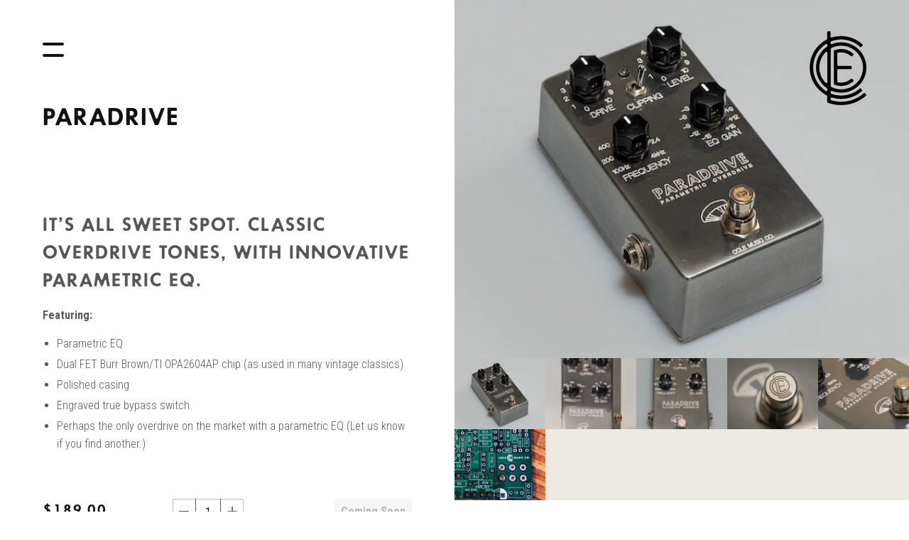

--- FILE ---
content_type: text/html; charset=utf-8
request_url: https://colemusic.co/products/paradrive
body_size: 17844
content:
<!doctype html>
<!--[if IE 8]><html class="no-js lt-ie9" lang="en"> <![endif]-->
<!--[if IE 9 ]><html class="ie9 no-js"> <![endif]-->
<!--[if (gt IE 9)|!(IE)]><!--> <html class="no-js"> <!--<![endif]-->
<head>

	<!-- Basic page needs ================================================== -->
	<meta charset="utf-8">
	<meta http-equiv="X-UA-Compatible" content="IE=edge,chrome=1">

	<link rel="shortcut icon" href="//colemusic.co/cdn/shop/t/8/assets/favicon.ico?v=76021167061886629511515522128" type="image/ico" />

	<!-- Title and description ================================================== -->
	<title>
	Paradrive - Parametric EQ Overdrive Pedal &ndash; Cole Music Company
	</title>

	
	<meta name="description" content="Featuring: Parametric EQ, Dual FET Burr Brown/TI OPA2604AP chip (as used in many vintage classics), Polished casing, True bypass engraved switch, Perhaps the only overdrive on the market with a parametric EQ (Let us know if you find another.)">
	

	<!-- Helpers ================================================== -->
	<!-- /snippets/social-meta-tags.liquid -->




  <meta property="og:type" content="product">
  <meta property="og:title" content="Paradrive">
  
    <meta property="og:image" content="http://colemusic.co/cdn/shop/products/Cole-Paradrive-20_grande.jpg?v=1575920623">
    <meta property="og:image:secure_url" content="https://colemusic.co/cdn/shop/products/Cole-Paradrive-20_grande.jpg?v=1575920623">
  
    <meta property="og:image" content="http://colemusic.co/cdn/shop/products/Cole-Paradrive-17_grande.jpg?v=1575920623">
    <meta property="og:image:secure_url" content="https://colemusic.co/cdn/shop/products/Cole-Paradrive-17_grande.jpg?v=1575920623">
  
    <meta property="og:image" content="http://colemusic.co/cdn/shop/products/Cole-Paradrive-3_grande.jpg?v=1575920623">
    <meta property="og:image:secure_url" content="https://colemusic.co/cdn/shop/products/Cole-Paradrive-3_grande.jpg?v=1575920623">
  
  <meta property="og:description" content="It’s all sweet spot. Classic overdrive tones, with innovative parametric EQ.
Featuring:

Parametric EQ
Dual FET Burr Brown/TI OPA2604AP chip (as used in many vintage classics)
Polished casing
Engraved true bypass switch
Perhaps the only overdrive on the market with a parametric EQ (Let us know if you find another.)


The Backstory
Don’t let the simple four knob construction of the Paradrive fool you. This is not another clone or another TS knockoff with an extra tone control. It&#39;s a combination of elements from some of our favorite obscure devices, the result is wholly unique...and totally rad!
To start this adventure we dug into Eben’s massive vintage pedal collection and borrowed elements from some of the favorites, adding and tweaking, removing and amending as we went. Some of the favorites were the “Yellow” DOD OD-250, the “Brown” Ross Distortion, and much to our amazement, the ultra obscure Pearl OD-5, or at least the EQ side of that pedal. And it is this wonderful cocktail of inspiration that led us to the “Paradrive”.
The simple two knob gain structure is quite familiar and user friendly. If you are looking for a doom death sledge core tone (is that a thing?), this probably isn’t the pedal for you. If you are looking for touch sensitivity, medium gain overdrive, with crazy tonal options, then this IS the pedal for you. It’s all sweet spot baby! Driven by a dual FET Burr Brown/TI OPA2604AP chip, these little work horses have been prized by audiophiles and pedal geeks since the 70’s. The switch features 4 1N914 Diodes on the left, and 2 BAT41 Diodes on the right. While the differences are subtle, you will notice more variation at higher volumes and with hotter signals. This is especially useful when using other pedals in front of the Paradrive, or with lower gain amps.
The Paradrive gain stage sounds so good we recommend starting out with the “EQ Gain” at zero. This takes the EQ out of the mix and is pure gain stage. But the real fun comes when you start tweaking the “Parametric EQ”. This gem of a circuit allows you to pinpoint any frequency from 100Hz to 4kHz and boost, or cut, that frequency by as much as 15dB. This means you can do a classic treble boost, find and kill a frequency that wants to feed back, do a killer metal mid range hump, or even a cocked wah kind of vibe. The tonal possibilities are really astounding with this circuit!
Specs

Enclosure: 125-B size, 4.8 x 2.6 x 1.56&quot; (122 x 66 x 39mm)
Finish: Polished Aluminum with handsomely Engraved Graphics
Jacks: Side Mount
Switch: True Bypass

Power: 9-volt DC power supply with a 2.1mm negative center barrel


Input Impedance: 1M Ohm +/-


Output Impedance: 10k Ohm +/-

Enjoyment Factor: Very High
">
  <meta property="og:price:amount" content="189.00">
  <meta property="og:price:currency" content="USD">



<meta property="og:url" content="https://colemusic.co/products/paradrive">
<meta property="og:site_name" content="Cole Music Company">



  <meta name="twitter:site" content="@colemusicco">


  <meta name="twitter:card" content="summary">


  <meta name="twitter:title" content="Paradrive">
  <meta name="twitter:description" content="It’s all sweet spot. Classic overdrive tones, with innovative parametric EQ.
Featuring:

Parametric EQ
Dual FET Burr Brown/TI OPA2604AP chip (as used in many vintage classics)
Polished casing
Engraved">
  <meta name="twitter:image" content="https://colemusic.co/cdn/shop/products/Cole-Paradrive-3_grande.jpg?v=1575920623">
  <meta name="twitter:image:width" content="600">
  <meta name="twitter:image:height" content="600">


	<link rel="canonical" href="https://colemusic.co/products/paradrive">
	<meta name="viewport" content="width=device-width,initial-scale=1,shrink-to-fit=no">
	<meta name="theme-color" content="#fcd57f">

	<!-- CSS ================================================== -->
	<link href="https://fonts.googleapis.com/css?family=Roboto+Condensed:300,300i,400,400i,700,700i" rel="stylesheet">
	<link href="//colemusic.co/cdn/shop/t/8/assets/styles.css?v=180458993171611706301674772333" rel="stylesheet" type="text/css" media="all" />
	<link href="//colemusic.co/cdn/shop/t/8/assets/featherlight.css?v=35835524268607632791515610646" rel="stylesheet" type="text/css" media="all" />
	<link href="//colemusic.co/cdn/shop/t/8/assets/featherlight.gallery.css?v=134880375230662615081515610762" rel="stylesheet" type="text/css" media="all" />

	
	
	<!-- Header hook for plugins ================================================== -->
	<script>window.performance && window.performance.mark && window.performance.mark('shopify.content_for_header.start');</script><meta id="shopify-digital-wallet" name="shopify-digital-wallet" content="/15884327/digital_wallets/dialog">
<meta name="shopify-checkout-api-token" content="67a377ebf6ff2ee34d8b5b7998c9de94">
<meta id="in-context-paypal-metadata" data-shop-id="15884327" data-venmo-supported="false" data-environment="production" data-locale="en_US" data-paypal-v4="true" data-currency="USD">
<link rel="alternate" type="application/json+oembed" href="https://colemusic.co/products/paradrive.oembed">
<script async="async" src="/checkouts/internal/preloads.js?locale=en-US"></script>
<link rel="preconnect" href="https://shop.app" crossorigin="anonymous">
<script async="async" src="https://shop.app/checkouts/internal/preloads.js?locale=en-US&shop_id=15884327" crossorigin="anonymous"></script>
<script id="apple-pay-shop-capabilities" type="application/json">{"shopId":15884327,"countryCode":"US","currencyCode":"USD","merchantCapabilities":["supports3DS"],"merchantId":"gid:\/\/shopify\/Shop\/15884327","merchantName":"Cole Music Company","requiredBillingContactFields":["postalAddress","email"],"requiredShippingContactFields":["postalAddress","email"],"shippingType":"shipping","supportedNetworks":["visa","masterCard","amex","discover","elo","jcb"],"total":{"type":"pending","label":"Cole Music Company","amount":"1.00"},"shopifyPaymentsEnabled":true,"supportsSubscriptions":true}</script>
<script id="shopify-features" type="application/json">{"accessToken":"67a377ebf6ff2ee34d8b5b7998c9de94","betas":["rich-media-storefront-analytics"],"domain":"colemusic.co","predictiveSearch":true,"shopId":15884327,"locale":"en"}</script>
<script>var Shopify = Shopify || {};
Shopify.shop = "cole-music-company.myshopify.com";
Shopify.locale = "en";
Shopify.currency = {"active":"USD","rate":"1.0"};
Shopify.country = "US";
Shopify.theme = {"name":"Cole - Production","id":465207311,"schema_name":null,"schema_version":null,"theme_store_id":null,"role":"main"};
Shopify.theme.handle = "null";
Shopify.theme.style = {"id":null,"handle":null};
Shopify.cdnHost = "colemusic.co/cdn";
Shopify.routes = Shopify.routes || {};
Shopify.routes.root = "/";</script>
<script type="module">!function(o){(o.Shopify=o.Shopify||{}).modules=!0}(window);</script>
<script>!function(o){function n(){var o=[];function n(){o.push(Array.prototype.slice.apply(arguments))}return n.q=o,n}var t=o.Shopify=o.Shopify||{};t.loadFeatures=n(),t.autoloadFeatures=n()}(window);</script>
<script>
  window.ShopifyPay = window.ShopifyPay || {};
  window.ShopifyPay.apiHost = "shop.app\/pay";
  window.ShopifyPay.redirectState = null;
</script>
<script id="shop-js-analytics" type="application/json">{"pageType":"product"}</script>
<script defer="defer" async type="module" src="//colemusic.co/cdn/shopifycloud/shop-js/modules/v2/client.init-shop-cart-sync_BT-GjEfc.en.esm.js"></script>
<script defer="defer" async type="module" src="//colemusic.co/cdn/shopifycloud/shop-js/modules/v2/chunk.common_D58fp_Oc.esm.js"></script>
<script defer="defer" async type="module" src="//colemusic.co/cdn/shopifycloud/shop-js/modules/v2/chunk.modal_xMitdFEc.esm.js"></script>
<script type="module">
  await import("//colemusic.co/cdn/shopifycloud/shop-js/modules/v2/client.init-shop-cart-sync_BT-GjEfc.en.esm.js");
await import("//colemusic.co/cdn/shopifycloud/shop-js/modules/v2/chunk.common_D58fp_Oc.esm.js");
await import("//colemusic.co/cdn/shopifycloud/shop-js/modules/v2/chunk.modal_xMitdFEc.esm.js");

  window.Shopify.SignInWithShop?.initShopCartSync?.({"fedCMEnabled":true,"windoidEnabled":true});

</script>
<script>
  window.Shopify = window.Shopify || {};
  if (!window.Shopify.featureAssets) window.Shopify.featureAssets = {};
  window.Shopify.featureAssets['shop-js'] = {"shop-cart-sync":["modules/v2/client.shop-cart-sync_DZOKe7Ll.en.esm.js","modules/v2/chunk.common_D58fp_Oc.esm.js","modules/v2/chunk.modal_xMitdFEc.esm.js"],"init-fed-cm":["modules/v2/client.init-fed-cm_B6oLuCjv.en.esm.js","modules/v2/chunk.common_D58fp_Oc.esm.js","modules/v2/chunk.modal_xMitdFEc.esm.js"],"shop-cash-offers":["modules/v2/client.shop-cash-offers_D2sdYoxE.en.esm.js","modules/v2/chunk.common_D58fp_Oc.esm.js","modules/v2/chunk.modal_xMitdFEc.esm.js"],"shop-login-button":["modules/v2/client.shop-login-button_QeVjl5Y3.en.esm.js","modules/v2/chunk.common_D58fp_Oc.esm.js","modules/v2/chunk.modal_xMitdFEc.esm.js"],"pay-button":["modules/v2/client.pay-button_DXTOsIq6.en.esm.js","modules/v2/chunk.common_D58fp_Oc.esm.js","modules/v2/chunk.modal_xMitdFEc.esm.js"],"shop-button":["modules/v2/client.shop-button_DQZHx9pm.en.esm.js","modules/v2/chunk.common_D58fp_Oc.esm.js","modules/v2/chunk.modal_xMitdFEc.esm.js"],"avatar":["modules/v2/client.avatar_BTnouDA3.en.esm.js"],"init-windoid":["modules/v2/client.init-windoid_CR1B-cfM.en.esm.js","modules/v2/chunk.common_D58fp_Oc.esm.js","modules/v2/chunk.modal_xMitdFEc.esm.js"],"init-shop-for-new-customer-accounts":["modules/v2/client.init-shop-for-new-customer-accounts_C_vY_xzh.en.esm.js","modules/v2/client.shop-login-button_QeVjl5Y3.en.esm.js","modules/v2/chunk.common_D58fp_Oc.esm.js","modules/v2/chunk.modal_xMitdFEc.esm.js"],"init-shop-email-lookup-coordinator":["modules/v2/client.init-shop-email-lookup-coordinator_BI7n9ZSv.en.esm.js","modules/v2/chunk.common_D58fp_Oc.esm.js","modules/v2/chunk.modal_xMitdFEc.esm.js"],"init-shop-cart-sync":["modules/v2/client.init-shop-cart-sync_BT-GjEfc.en.esm.js","modules/v2/chunk.common_D58fp_Oc.esm.js","modules/v2/chunk.modal_xMitdFEc.esm.js"],"shop-toast-manager":["modules/v2/client.shop-toast-manager_DiYdP3xc.en.esm.js","modules/v2/chunk.common_D58fp_Oc.esm.js","modules/v2/chunk.modal_xMitdFEc.esm.js"],"init-customer-accounts":["modules/v2/client.init-customer-accounts_D9ZNqS-Q.en.esm.js","modules/v2/client.shop-login-button_QeVjl5Y3.en.esm.js","modules/v2/chunk.common_D58fp_Oc.esm.js","modules/v2/chunk.modal_xMitdFEc.esm.js"],"init-customer-accounts-sign-up":["modules/v2/client.init-customer-accounts-sign-up_iGw4briv.en.esm.js","modules/v2/client.shop-login-button_QeVjl5Y3.en.esm.js","modules/v2/chunk.common_D58fp_Oc.esm.js","modules/v2/chunk.modal_xMitdFEc.esm.js"],"shop-follow-button":["modules/v2/client.shop-follow-button_CqMgW2wH.en.esm.js","modules/v2/chunk.common_D58fp_Oc.esm.js","modules/v2/chunk.modal_xMitdFEc.esm.js"],"checkout-modal":["modules/v2/client.checkout-modal_xHeaAweL.en.esm.js","modules/v2/chunk.common_D58fp_Oc.esm.js","modules/v2/chunk.modal_xMitdFEc.esm.js"],"shop-login":["modules/v2/client.shop-login_D91U-Q7h.en.esm.js","modules/v2/chunk.common_D58fp_Oc.esm.js","modules/v2/chunk.modal_xMitdFEc.esm.js"],"lead-capture":["modules/v2/client.lead-capture_BJmE1dJe.en.esm.js","modules/v2/chunk.common_D58fp_Oc.esm.js","modules/v2/chunk.modal_xMitdFEc.esm.js"],"payment-terms":["modules/v2/client.payment-terms_Ci9AEqFq.en.esm.js","modules/v2/chunk.common_D58fp_Oc.esm.js","modules/v2/chunk.modal_xMitdFEc.esm.js"]};
</script>
<script>(function() {
  var isLoaded = false;
  function asyncLoad() {
    if (isLoaded) return;
    isLoaded = true;
    var urls = ["https:\/\/a.mailmunch.co\/widgets\/site-493376-a2f3a04627154d4d60f52616fd3b87a1edfa05f0.js?shop=cole-music-company.myshopify.com","https:\/\/d23dclunsivw3h.cloudfront.net\/redirect-app.js?shop=cole-music-company.myshopify.com","\/\/cdn.shopify.com\/proxy\/73453935f1840aca2d270cd624f49268c46e571d58e1e46f93fb586abf0d269d\/static.cdn.printful.com\/static\/js\/external\/shopify-product-customizer.js?v=0.28\u0026shop=cole-music-company.myshopify.com\u0026sp-cache-control=cHVibGljLCBtYXgtYWdlPTkwMA"];
    for (var i = 0; i < urls.length; i++) {
      var s = document.createElement('script');
      s.type = 'text/javascript';
      s.async = true;
      s.src = urls[i];
      var x = document.getElementsByTagName('script')[0];
      x.parentNode.insertBefore(s, x);
    }
  };
  if(window.attachEvent) {
    window.attachEvent('onload', asyncLoad);
  } else {
    window.addEventListener('load', asyncLoad, false);
  }
})();</script>
<script id="__st">var __st={"a":15884327,"offset":-28800,"reqid":"f95b9486-74c9-49d7-996f-0fcf505ad384-1769402861","pageurl":"colemusic.co\/products\/paradrive","u":"2880df75e130","p":"product","rtyp":"product","rid":3945384312893};</script>
<script>window.ShopifyPaypalV4VisibilityTracking = true;</script>
<script id="captcha-bootstrap">!function(){'use strict';const t='contact',e='account',n='new_comment',o=[[t,t],['blogs',n],['comments',n],[t,'customer']],c=[[e,'customer_login'],[e,'guest_login'],[e,'recover_customer_password'],[e,'create_customer']],r=t=>t.map((([t,e])=>`form[action*='/${t}']:not([data-nocaptcha='true']) input[name='form_type'][value='${e}']`)).join(','),a=t=>()=>t?[...document.querySelectorAll(t)].map((t=>t.form)):[];function s(){const t=[...o],e=r(t);return a(e)}const i='password',u='form_key',d=['recaptcha-v3-token','g-recaptcha-response','h-captcha-response',i],f=()=>{try{return window.sessionStorage}catch{return}},m='__shopify_v',_=t=>t.elements[u];function p(t,e,n=!1){try{const o=window.sessionStorage,c=JSON.parse(o.getItem(e)),{data:r}=function(t){const{data:e,action:n}=t;return t[m]||n?{data:e,action:n}:{data:t,action:n}}(c);for(const[e,n]of Object.entries(r))t.elements[e]&&(t.elements[e].value=n);n&&o.removeItem(e)}catch(o){console.error('form repopulation failed',{error:o})}}const l='form_type',E='cptcha';function T(t){t.dataset[E]=!0}const w=window,h=w.document,L='Shopify',v='ce_forms',y='captcha';let A=!1;((t,e)=>{const n=(g='f06e6c50-85a8-45c8-87d0-21a2b65856fe',I='https://cdn.shopify.com/shopifycloud/storefront-forms-hcaptcha/ce_storefront_forms_captcha_hcaptcha.v1.5.2.iife.js',D={infoText:'Protected by hCaptcha',privacyText:'Privacy',termsText:'Terms'},(t,e,n)=>{const o=w[L][v],c=o.bindForm;if(c)return c(t,g,e,D).then(n);var r;o.q.push([[t,g,e,D],n]),r=I,A||(h.body.append(Object.assign(h.createElement('script'),{id:'captcha-provider',async:!0,src:r})),A=!0)});var g,I,D;w[L]=w[L]||{},w[L][v]=w[L][v]||{},w[L][v].q=[],w[L][y]=w[L][y]||{},w[L][y].protect=function(t,e){n(t,void 0,e),T(t)},Object.freeze(w[L][y]),function(t,e,n,w,h,L){const[v,y,A,g]=function(t,e,n){const i=e?o:[],u=t?c:[],d=[...i,...u],f=r(d),m=r(i),_=r(d.filter((([t,e])=>n.includes(e))));return[a(f),a(m),a(_),s()]}(w,h,L),I=t=>{const e=t.target;return e instanceof HTMLFormElement?e:e&&e.form},D=t=>v().includes(t);t.addEventListener('submit',(t=>{const e=I(t);if(!e)return;const n=D(e)&&!e.dataset.hcaptchaBound&&!e.dataset.recaptchaBound,o=_(e),c=g().includes(e)&&(!o||!o.value);(n||c)&&t.preventDefault(),c&&!n&&(function(t){try{if(!f())return;!function(t){const e=f();if(!e)return;const n=_(t);if(!n)return;const o=n.value;o&&e.removeItem(o)}(t);const e=Array.from(Array(32),(()=>Math.random().toString(36)[2])).join('');!function(t,e){_(t)||t.append(Object.assign(document.createElement('input'),{type:'hidden',name:u})),t.elements[u].value=e}(t,e),function(t,e){const n=f();if(!n)return;const o=[...t.querySelectorAll(`input[type='${i}']`)].map((({name:t})=>t)),c=[...d,...o],r={};for(const[a,s]of new FormData(t).entries())c.includes(a)||(r[a]=s);n.setItem(e,JSON.stringify({[m]:1,action:t.action,data:r}))}(t,e)}catch(e){console.error('failed to persist form',e)}}(e),e.submit())}));const S=(t,e)=>{t&&!t.dataset[E]&&(n(t,e.some((e=>e===t))),T(t))};for(const o of['focusin','change'])t.addEventListener(o,(t=>{const e=I(t);D(e)&&S(e,y())}));const B=e.get('form_key'),M=e.get(l),P=B&&M;t.addEventListener('DOMContentLoaded',(()=>{const t=y();if(P)for(const e of t)e.elements[l].value===M&&p(e,B);[...new Set([...A(),...v().filter((t=>'true'===t.dataset.shopifyCaptcha))])].forEach((e=>S(e,t)))}))}(h,new URLSearchParams(w.location.search),n,t,e,['guest_login'])})(!0,!0)}();</script>
<script integrity="sha256-4kQ18oKyAcykRKYeNunJcIwy7WH5gtpwJnB7kiuLZ1E=" data-source-attribution="shopify.loadfeatures" defer="defer" src="//colemusic.co/cdn/shopifycloud/storefront/assets/storefront/load_feature-a0a9edcb.js" crossorigin="anonymous"></script>
<script crossorigin="anonymous" defer="defer" src="//colemusic.co/cdn/shopifycloud/storefront/assets/shopify_pay/storefront-65b4c6d7.js?v=20250812"></script>
<script data-source-attribution="shopify.dynamic_checkout.dynamic.init">var Shopify=Shopify||{};Shopify.PaymentButton=Shopify.PaymentButton||{isStorefrontPortableWallets:!0,init:function(){window.Shopify.PaymentButton.init=function(){};var t=document.createElement("script");t.src="https://colemusic.co/cdn/shopifycloud/portable-wallets/latest/portable-wallets.en.js",t.type="module",document.head.appendChild(t)}};
</script>
<script data-source-attribution="shopify.dynamic_checkout.buyer_consent">
  function portableWalletsHideBuyerConsent(e){var t=document.getElementById("shopify-buyer-consent"),n=document.getElementById("shopify-subscription-policy-button");t&&n&&(t.classList.add("hidden"),t.setAttribute("aria-hidden","true"),n.removeEventListener("click",e))}function portableWalletsShowBuyerConsent(e){var t=document.getElementById("shopify-buyer-consent"),n=document.getElementById("shopify-subscription-policy-button");t&&n&&(t.classList.remove("hidden"),t.removeAttribute("aria-hidden"),n.addEventListener("click",e))}window.Shopify?.PaymentButton&&(window.Shopify.PaymentButton.hideBuyerConsent=portableWalletsHideBuyerConsent,window.Shopify.PaymentButton.showBuyerConsent=portableWalletsShowBuyerConsent);
</script>
<script data-source-attribution="shopify.dynamic_checkout.cart.bootstrap">document.addEventListener("DOMContentLoaded",(function(){function t(){return document.querySelector("shopify-accelerated-checkout-cart, shopify-accelerated-checkout")}if(t())Shopify.PaymentButton.init();else{new MutationObserver((function(e,n){t()&&(Shopify.PaymentButton.init(),n.disconnect())})).observe(document.body,{childList:!0,subtree:!0})}}));
</script>
<link id="shopify-accelerated-checkout-styles" rel="stylesheet" media="screen" href="https://colemusic.co/cdn/shopifycloud/portable-wallets/latest/accelerated-checkout-backwards-compat.css" crossorigin="anonymous">
<style id="shopify-accelerated-checkout-cart">
        #shopify-buyer-consent {
  margin-top: 1em;
  display: inline-block;
  width: 100%;
}

#shopify-buyer-consent.hidden {
  display: none;
}

#shopify-subscription-policy-button {
  background: none;
  border: none;
  padding: 0;
  text-decoration: underline;
  font-size: inherit;
  cursor: pointer;
}

#shopify-subscription-policy-button::before {
  box-shadow: none;
}

      </style>

<script>window.performance && window.performance.mark && window.performance.mark('shopify.content_for_header.end');</script>
	<!-- /snippets/oldIE-js.liquid -->


<!--[if lt IE 9]>
<script src="//cdnjs.cloudflare.com/ajax/libs/html5shiv/3.7.2/html5shiv.min.js" type="text/javascript"></script>
<script src="//colemusic.co/cdn/shop/t/8/assets/respond.min.js?v=52248677837542619231515522132" type="text/javascript"></script>
<link href="//colemusic.co/cdn/shop/t/8/assets/respond-proxy.html" id="respond-proxy" rel="respond-proxy" />
<link href="//colemusic.co/search?q=7938c973fe805fab4eaf87005601ed15" id="respond-redirect" rel="respond-redirect" />
<script src="//colemusic.co/search?q=7938c973fe805fab4eaf87005601ed15" type="text/javascript"></script>
<![endif]-->



	<script src="//cdnjs.cloudflare.com/ajax/libs/jquery/3.1.1/jquery.js"></script>
	<script src="//colemusic.co/cdn/shop/t/8/assets/jquery.detect_swipe.js?v=129363827270213617731515546050" type="text/javascript"></script>
	<script src="//colemusic.co/cdn/shop/t/8/assets/featherlight.js?v=75158398404495912321515546113" type="text/javascript"></script>
	<script src="//colemusic.co/cdn/shop/t/8/assets/featherlight.gallery.js?v=175270682235490352931515546112" type="text/javascript"></script>

	<script src="//colemusic.co/cdn/shop/t/8/assets/modernizr.min.js?v=137617515274177302221515522130" type="text/javascript"></script>

	
	
<script src="//staticxx.s3.amazonaws.com/aio_stats_lib_v1.min.js?v=1.0"></script>

<meta name="google-site-verification" content="om498IbnnHV24r8ZcSxtPALHr1q0H0_DDeKE4kzA6Iw" />
<link href="https://monorail-edge.shopifysvc.com" rel="dns-prefetch">
<script>(function(){if ("sendBeacon" in navigator && "performance" in window) {try {var session_token_from_headers = performance.getEntriesByType('navigation')[0].serverTiming.find(x => x.name == '_s').description;} catch {var session_token_from_headers = undefined;}var session_cookie_matches = document.cookie.match(/_shopify_s=([^;]*)/);var session_token_from_cookie = session_cookie_matches && session_cookie_matches.length === 2 ? session_cookie_matches[1] : "";var session_token = session_token_from_headers || session_token_from_cookie || "";function handle_abandonment_event(e) {var entries = performance.getEntries().filter(function(entry) {return /monorail-edge.shopifysvc.com/.test(entry.name);});if (!window.abandonment_tracked && entries.length === 0) {window.abandonment_tracked = true;var currentMs = Date.now();var navigation_start = performance.timing.navigationStart;var payload = {shop_id: 15884327,url: window.location.href,navigation_start,duration: currentMs - navigation_start,session_token,page_type: "product"};window.navigator.sendBeacon("https://monorail-edge.shopifysvc.com/v1/produce", JSON.stringify({schema_id: "online_store_buyer_site_abandonment/1.1",payload: payload,metadata: {event_created_at_ms: currentMs,event_sent_at_ms: currentMs}}));}}window.addEventListener('pagehide', handle_abandonment_event);}}());</script>
<script id="web-pixels-manager-setup">(function e(e,d,r,n,o){if(void 0===o&&(o={}),!Boolean(null===(a=null===(i=window.Shopify)||void 0===i?void 0:i.analytics)||void 0===a?void 0:a.replayQueue)){var i,a;window.Shopify=window.Shopify||{};var t=window.Shopify;t.analytics=t.analytics||{};var s=t.analytics;s.replayQueue=[],s.publish=function(e,d,r){return s.replayQueue.push([e,d,r]),!0};try{self.performance.mark("wpm:start")}catch(e){}var l=function(){var e={modern:/Edge?\/(1{2}[4-9]|1[2-9]\d|[2-9]\d{2}|\d{4,})\.\d+(\.\d+|)|Firefox\/(1{2}[4-9]|1[2-9]\d|[2-9]\d{2}|\d{4,})\.\d+(\.\d+|)|Chrom(ium|e)\/(9{2}|\d{3,})\.\d+(\.\d+|)|(Maci|X1{2}).+ Version\/(15\.\d+|(1[6-9]|[2-9]\d|\d{3,})\.\d+)([,.]\d+|)( \(\w+\)|)( Mobile\/\w+|) Safari\/|Chrome.+OPR\/(9{2}|\d{3,})\.\d+\.\d+|(CPU[ +]OS|iPhone[ +]OS|CPU[ +]iPhone|CPU IPhone OS|CPU iPad OS)[ +]+(15[._]\d+|(1[6-9]|[2-9]\d|\d{3,})[._]\d+)([._]\d+|)|Android:?[ /-](13[3-9]|1[4-9]\d|[2-9]\d{2}|\d{4,})(\.\d+|)(\.\d+|)|Android.+Firefox\/(13[5-9]|1[4-9]\d|[2-9]\d{2}|\d{4,})\.\d+(\.\d+|)|Android.+Chrom(ium|e)\/(13[3-9]|1[4-9]\d|[2-9]\d{2}|\d{4,})\.\d+(\.\d+|)|SamsungBrowser\/([2-9]\d|\d{3,})\.\d+/,legacy:/Edge?\/(1[6-9]|[2-9]\d|\d{3,})\.\d+(\.\d+|)|Firefox\/(5[4-9]|[6-9]\d|\d{3,})\.\d+(\.\d+|)|Chrom(ium|e)\/(5[1-9]|[6-9]\d|\d{3,})\.\d+(\.\d+|)([\d.]+$|.*Safari\/(?![\d.]+ Edge\/[\d.]+$))|(Maci|X1{2}).+ Version\/(10\.\d+|(1[1-9]|[2-9]\d|\d{3,})\.\d+)([,.]\d+|)( \(\w+\)|)( Mobile\/\w+|) Safari\/|Chrome.+OPR\/(3[89]|[4-9]\d|\d{3,})\.\d+\.\d+|(CPU[ +]OS|iPhone[ +]OS|CPU[ +]iPhone|CPU IPhone OS|CPU iPad OS)[ +]+(10[._]\d+|(1[1-9]|[2-9]\d|\d{3,})[._]\d+)([._]\d+|)|Android:?[ /-](13[3-9]|1[4-9]\d|[2-9]\d{2}|\d{4,})(\.\d+|)(\.\d+|)|Mobile Safari.+OPR\/([89]\d|\d{3,})\.\d+\.\d+|Android.+Firefox\/(13[5-9]|1[4-9]\d|[2-9]\d{2}|\d{4,})\.\d+(\.\d+|)|Android.+Chrom(ium|e)\/(13[3-9]|1[4-9]\d|[2-9]\d{2}|\d{4,})\.\d+(\.\d+|)|Android.+(UC? ?Browser|UCWEB|U3)[ /]?(15\.([5-9]|\d{2,})|(1[6-9]|[2-9]\d|\d{3,})\.\d+)\.\d+|SamsungBrowser\/(5\.\d+|([6-9]|\d{2,})\.\d+)|Android.+MQ{2}Browser\/(14(\.(9|\d{2,})|)|(1[5-9]|[2-9]\d|\d{3,})(\.\d+|))(\.\d+|)|K[Aa][Ii]OS\/(3\.\d+|([4-9]|\d{2,})\.\d+)(\.\d+|)/},d=e.modern,r=e.legacy,n=navigator.userAgent;return n.match(d)?"modern":n.match(r)?"legacy":"unknown"}(),u="modern"===l?"modern":"legacy",c=(null!=n?n:{modern:"",legacy:""})[u],f=function(e){return[e.baseUrl,"/wpm","/b",e.hashVersion,"modern"===e.buildTarget?"m":"l",".js"].join("")}({baseUrl:d,hashVersion:r,buildTarget:u}),m=function(e){var d=e.version,r=e.bundleTarget,n=e.surface,o=e.pageUrl,i=e.monorailEndpoint;return{emit:function(e){var a=e.status,t=e.errorMsg,s=(new Date).getTime(),l=JSON.stringify({metadata:{event_sent_at_ms:s},events:[{schema_id:"web_pixels_manager_load/3.1",payload:{version:d,bundle_target:r,page_url:o,status:a,surface:n,error_msg:t},metadata:{event_created_at_ms:s}}]});if(!i)return console&&console.warn&&console.warn("[Web Pixels Manager] No Monorail endpoint provided, skipping logging."),!1;try{return self.navigator.sendBeacon.bind(self.navigator)(i,l)}catch(e){}var u=new XMLHttpRequest;try{return u.open("POST",i,!0),u.setRequestHeader("Content-Type","text/plain"),u.send(l),!0}catch(e){return console&&console.warn&&console.warn("[Web Pixels Manager] Got an unhandled error while logging to Monorail."),!1}}}}({version:r,bundleTarget:l,surface:e.surface,pageUrl:self.location.href,monorailEndpoint:e.monorailEndpoint});try{o.browserTarget=l,function(e){var d=e.src,r=e.async,n=void 0===r||r,o=e.onload,i=e.onerror,a=e.sri,t=e.scriptDataAttributes,s=void 0===t?{}:t,l=document.createElement("script"),u=document.querySelector("head"),c=document.querySelector("body");if(l.async=n,l.src=d,a&&(l.integrity=a,l.crossOrigin="anonymous"),s)for(var f in s)if(Object.prototype.hasOwnProperty.call(s,f))try{l.dataset[f]=s[f]}catch(e){}if(o&&l.addEventListener("load",o),i&&l.addEventListener("error",i),u)u.appendChild(l);else{if(!c)throw new Error("Did not find a head or body element to append the script");c.appendChild(l)}}({src:f,async:!0,onload:function(){if(!function(){var e,d;return Boolean(null===(d=null===(e=window.Shopify)||void 0===e?void 0:e.analytics)||void 0===d?void 0:d.initialized)}()){var d=window.webPixelsManager.init(e)||void 0;if(d){var r=window.Shopify.analytics;r.replayQueue.forEach((function(e){var r=e[0],n=e[1],o=e[2];d.publishCustomEvent(r,n,o)})),r.replayQueue=[],r.publish=d.publishCustomEvent,r.visitor=d.visitor,r.initialized=!0}}},onerror:function(){return m.emit({status:"failed",errorMsg:"".concat(f," has failed to load")})},sri:function(e){var d=/^sha384-[A-Za-z0-9+/=]+$/;return"string"==typeof e&&d.test(e)}(c)?c:"",scriptDataAttributes:o}),m.emit({status:"loading"})}catch(e){m.emit({status:"failed",errorMsg:(null==e?void 0:e.message)||"Unknown error"})}}})({shopId: 15884327,storefrontBaseUrl: "https://colemusic.co",extensionsBaseUrl: "https://extensions.shopifycdn.com/cdn/shopifycloud/web-pixels-manager",monorailEndpoint: "https://monorail-edge.shopifysvc.com/unstable/produce_batch",surface: "storefront-renderer",enabledBetaFlags: ["2dca8a86"],webPixelsConfigList: [{"id":"101220413","eventPayloadVersion":"v1","runtimeContext":"LAX","scriptVersion":"1","type":"CUSTOM","privacyPurposes":["ANALYTICS"],"name":"Google Analytics tag (migrated)"},{"id":"shopify-app-pixel","configuration":"{}","eventPayloadVersion":"v1","runtimeContext":"STRICT","scriptVersion":"0450","apiClientId":"shopify-pixel","type":"APP","privacyPurposes":["ANALYTICS","MARKETING"]},{"id":"shopify-custom-pixel","eventPayloadVersion":"v1","runtimeContext":"LAX","scriptVersion":"0450","apiClientId":"shopify-pixel","type":"CUSTOM","privacyPurposes":["ANALYTICS","MARKETING"]}],isMerchantRequest: false,initData: {"shop":{"name":"Cole Music Company","paymentSettings":{"currencyCode":"USD"},"myshopifyDomain":"cole-music-company.myshopify.com","countryCode":"US","storefrontUrl":"https:\/\/colemusic.co"},"customer":null,"cart":null,"checkout":null,"productVariants":[{"price":{"amount":189.0,"currencyCode":"USD"},"product":{"title":"Paradrive","vendor":"Cole Music Company","id":"3945384312893","untranslatedTitle":"Paradrive","url":"\/products\/paradrive","type":"Pedal"},"id":"29468181430333","image":{"src":"\/\/colemusic.co\/cdn\/shop\/products\/Cole-Paradrive-3.jpg?v=1575920623"},"sku":"","title":"Default Title","untranslatedTitle":"Default Title"}],"purchasingCompany":null},},"https://colemusic.co/cdn","fcfee988w5aeb613cpc8e4bc33m6693e112",{"modern":"","legacy":""},{"shopId":"15884327","storefrontBaseUrl":"https:\/\/colemusic.co","extensionBaseUrl":"https:\/\/extensions.shopifycdn.com\/cdn\/shopifycloud\/web-pixels-manager","surface":"storefront-renderer","enabledBetaFlags":"[\"2dca8a86\"]","isMerchantRequest":"false","hashVersion":"fcfee988w5aeb613cpc8e4bc33m6693e112","publish":"custom","events":"[[\"page_viewed\",{}],[\"product_viewed\",{\"productVariant\":{\"price\":{\"amount\":189.0,\"currencyCode\":\"USD\"},\"product\":{\"title\":\"Paradrive\",\"vendor\":\"Cole Music Company\",\"id\":\"3945384312893\",\"untranslatedTitle\":\"Paradrive\",\"url\":\"\/products\/paradrive\",\"type\":\"Pedal\"},\"id\":\"29468181430333\",\"image\":{\"src\":\"\/\/colemusic.co\/cdn\/shop\/products\/Cole-Paradrive-3.jpg?v=1575920623\"},\"sku\":\"\",\"title\":\"Default Title\",\"untranslatedTitle\":\"Default Title\"}}]]"});</script><script>
  window.ShopifyAnalytics = window.ShopifyAnalytics || {};
  window.ShopifyAnalytics.meta = window.ShopifyAnalytics.meta || {};
  window.ShopifyAnalytics.meta.currency = 'USD';
  var meta = {"product":{"id":3945384312893,"gid":"gid:\/\/shopify\/Product\/3945384312893","vendor":"Cole Music Company","type":"Pedal","handle":"paradrive","variants":[{"id":29468181430333,"price":18900,"name":"Paradrive","public_title":null,"sku":""}],"remote":false},"page":{"pageType":"product","resourceType":"product","resourceId":3945384312893,"requestId":"f95b9486-74c9-49d7-996f-0fcf505ad384-1769402861"}};
  for (var attr in meta) {
    window.ShopifyAnalytics.meta[attr] = meta[attr];
  }
</script>
<script class="analytics">
  (function () {
    var customDocumentWrite = function(content) {
      var jquery = null;

      if (window.jQuery) {
        jquery = window.jQuery;
      } else if (window.Checkout && window.Checkout.$) {
        jquery = window.Checkout.$;
      }

      if (jquery) {
        jquery('body').append(content);
      }
    };

    var hasLoggedConversion = function(token) {
      if (token) {
        return document.cookie.indexOf('loggedConversion=' + token) !== -1;
      }
      return false;
    }

    var setCookieIfConversion = function(token) {
      if (token) {
        var twoMonthsFromNow = new Date(Date.now());
        twoMonthsFromNow.setMonth(twoMonthsFromNow.getMonth() + 2);

        document.cookie = 'loggedConversion=' + token + '; expires=' + twoMonthsFromNow;
      }
    }

    var trekkie = window.ShopifyAnalytics.lib = window.trekkie = window.trekkie || [];
    if (trekkie.integrations) {
      return;
    }
    trekkie.methods = [
      'identify',
      'page',
      'ready',
      'track',
      'trackForm',
      'trackLink'
    ];
    trekkie.factory = function(method) {
      return function() {
        var args = Array.prototype.slice.call(arguments);
        args.unshift(method);
        trekkie.push(args);
        return trekkie;
      };
    };
    for (var i = 0; i < trekkie.methods.length; i++) {
      var key = trekkie.methods[i];
      trekkie[key] = trekkie.factory(key);
    }
    trekkie.load = function(config) {
      trekkie.config = config || {};
      trekkie.config.initialDocumentCookie = document.cookie;
      var first = document.getElementsByTagName('script')[0];
      var script = document.createElement('script');
      script.type = 'text/javascript';
      script.onerror = function(e) {
        var scriptFallback = document.createElement('script');
        scriptFallback.type = 'text/javascript';
        scriptFallback.onerror = function(error) {
                var Monorail = {
      produce: function produce(monorailDomain, schemaId, payload) {
        var currentMs = new Date().getTime();
        var event = {
          schema_id: schemaId,
          payload: payload,
          metadata: {
            event_created_at_ms: currentMs,
            event_sent_at_ms: currentMs
          }
        };
        return Monorail.sendRequest("https://" + monorailDomain + "/v1/produce", JSON.stringify(event));
      },
      sendRequest: function sendRequest(endpointUrl, payload) {
        // Try the sendBeacon API
        if (window && window.navigator && typeof window.navigator.sendBeacon === 'function' && typeof window.Blob === 'function' && !Monorail.isIos12()) {
          var blobData = new window.Blob([payload], {
            type: 'text/plain'
          });

          if (window.navigator.sendBeacon(endpointUrl, blobData)) {
            return true;
          } // sendBeacon was not successful

        } // XHR beacon

        var xhr = new XMLHttpRequest();

        try {
          xhr.open('POST', endpointUrl);
          xhr.setRequestHeader('Content-Type', 'text/plain');
          xhr.send(payload);
        } catch (e) {
          console.log(e);
        }

        return false;
      },
      isIos12: function isIos12() {
        return window.navigator.userAgent.lastIndexOf('iPhone; CPU iPhone OS 12_') !== -1 || window.navigator.userAgent.lastIndexOf('iPad; CPU OS 12_') !== -1;
      }
    };
    Monorail.produce('monorail-edge.shopifysvc.com',
      'trekkie_storefront_load_errors/1.1',
      {shop_id: 15884327,
      theme_id: 465207311,
      app_name: "storefront",
      context_url: window.location.href,
      source_url: "//colemusic.co/cdn/s/trekkie.storefront.8d95595f799fbf7e1d32231b9a28fd43b70c67d3.min.js"});

        };
        scriptFallback.async = true;
        scriptFallback.src = '//colemusic.co/cdn/s/trekkie.storefront.8d95595f799fbf7e1d32231b9a28fd43b70c67d3.min.js';
        first.parentNode.insertBefore(scriptFallback, first);
      };
      script.async = true;
      script.src = '//colemusic.co/cdn/s/trekkie.storefront.8d95595f799fbf7e1d32231b9a28fd43b70c67d3.min.js';
      first.parentNode.insertBefore(script, first);
    };
    trekkie.load(
      {"Trekkie":{"appName":"storefront","development":false,"defaultAttributes":{"shopId":15884327,"isMerchantRequest":null,"themeId":465207311,"themeCityHash":"1483748173953876282","contentLanguage":"en","currency":"USD","eventMetadataId":"09e59237-20e3-4167-8e26-e2cda3ac13d8"},"isServerSideCookieWritingEnabled":true,"monorailRegion":"shop_domain","enabledBetaFlags":["65f19447"]},"Session Attribution":{},"S2S":{"facebookCapiEnabled":false,"source":"trekkie-storefront-renderer","apiClientId":580111}}
    );

    var loaded = false;
    trekkie.ready(function() {
      if (loaded) return;
      loaded = true;

      window.ShopifyAnalytics.lib = window.trekkie;

      var originalDocumentWrite = document.write;
      document.write = customDocumentWrite;
      try { window.ShopifyAnalytics.merchantGoogleAnalytics.call(this); } catch(error) {};
      document.write = originalDocumentWrite;

      window.ShopifyAnalytics.lib.page(null,{"pageType":"product","resourceType":"product","resourceId":3945384312893,"requestId":"f95b9486-74c9-49d7-996f-0fcf505ad384-1769402861","shopifyEmitted":true});

      var match = window.location.pathname.match(/checkouts\/(.+)\/(thank_you|post_purchase)/)
      var token = match? match[1]: undefined;
      if (!hasLoggedConversion(token)) {
        setCookieIfConversion(token);
        window.ShopifyAnalytics.lib.track("Viewed Product",{"currency":"USD","variantId":29468181430333,"productId":3945384312893,"productGid":"gid:\/\/shopify\/Product\/3945384312893","name":"Paradrive","price":"189.00","sku":"","brand":"Cole Music Company","variant":null,"category":"Pedal","nonInteraction":true,"remote":false},undefined,undefined,{"shopifyEmitted":true});
      window.ShopifyAnalytics.lib.track("monorail:\/\/trekkie_storefront_viewed_product\/1.1",{"currency":"USD","variantId":29468181430333,"productId":3945384312893,"productGid":"gid:\/\/shopify\/Product\/3945384312893","name":"Paradrive","price":"189.00","sku":"","brand":"Cole Music Company","variant":null,"category":"Pedal","nonInteraction":true,"remote":false,"referer":"https:\/\/colemusic.co\/products\/paradrive"});
      }
    });


        var eventsListenerScript = document.createElement('script');
        eventsListenerScript.async = true;
        eventsListenerScript.src = "//colemusic.co/cdn/shopifycloud/storefront/assets/shop_events_listener-3da45d37.js";
        document.getElementsByTagName('head')[0].appendChild(eventsListenerScript);

})();</script>
  <script>
  if (!window.ga || (window.ga && typeof window.ga !== 'function')) {
    window.ga = function ga() {
      (window.ga.q = window.ga.q || []).push(arguments);
      if (window.Shopify && window.Shopify.analytics && typeof window.Shopify.analytics.publish === 'function') {
        window.Shopify.analytics.publish("ga_stub_called", {}, {sendTo: "google_osp_migration"});
      }
      console.error("Shopify's Google Analytics stub called with:", Array.from(arguments), "\nSee https://help.shopify.com/manual/promoting-marketing/pixels/pixel-migration#google for more information.");
    };
    if (window.Shopify && window.Shopify.analytics && typeof window.Shopify.analytics.publish === 'function') {
      window.Shopify.analytics.publish("ga_stub_initialized", {}, {sendTo: "google_osp_migration"});
    }
  }
</script>
<script
  defer
  src="https://colemusic.co/cdn/shopifycloud/perf-kit/shopify-perf-kit-3.0.4.min.js"
  data-application="storefront-renderer"
  data-shop-id="15884327"
  data-render-region="gcp-us-central1"
  data-page-type="product"
  data-theme-instance-id="465207311"
  data-theme-name=""
  data-theme-version=""
  data-monorail-region="shop_domain"
  data-resource-timing-sampling-rate="10"
  data-shs="true"
  data-shs-beacon="true"
  data-shs-export-with-fetch="true"
  data-shs-logs-sample-rate="1"
  data-shs-beacon-endpoint="https://colemusic.co/api/collect"
></script>
</head>



<body id="paradrive-parametric-eq-overdrive-pedal" class="template-product product" >

	<!-- ===================================== -->
	<!-- CART DRAWER                           -->
	<!-- ===================================== -->
	
	<div id="CartDrawer" class="drawer drawer--left">
		<div class="drawer__header">
			<div class="drawer__title h3">Cart</div>
			<div class="drawer__close js-drawer-close">
				<button type="button" class="icon-fallback-text">
					<span class="icon icon-x" aria-hidden="true"></span>
					<span class="fallback-text">"Close Cart"</span>
				</button>
			</div>
		</div>
		<div id="CartContainer"></div>
	</div>
	
	
	<!-- ===================================== -->
	<!-- PAGE CONTAINER                        -->
	<!-- ===================================== -->
	<div id="PageContainer" class="is-moved-by-drawer">

		<!-- Overlay Nav -->
		

		<button id="overlay-nav-trigger" class="is-active dark" type="button"></button>
		
		<button id="header-cart-trigger" class="cart-trigger icon icon-cart hide dark"></button>
		 
		<nav id="overlay-nav">
			<div class="inner">
				<ul class="primary">
					
					<li><a href="/">Home</a></li>
					
					
					<li><a href="/products/hollowtop">Guitars</a></li>
					
					<li><a href="/collections/pickups">Pickups</a></li>
					
					<li><a href="/pages/pedals">Pedals</a></li>
					
					<li><a href="/pages/amps">Amps</a></li>
					
					<li><a href="/collections/merch">Merch</a></li>
					
					<li><a href="/pages/guitar-repair-spokane">Repair & Luthiery</a></li>
					
					<li><a href="https://reverb.com/shop/colemusicco">Vintage Sales</a></li>
					
					<li><a href="/pages/lessons">Lessons</a></li>
					
					
				</ul>

				<ul class="secondary">
					<li>
						<a href="/pages/our-story">About</a>
						<ul>
							
							<li><a href="/pages/our-story">Our Story</a></li>
							
							<li><a href="/pages/cole-tone">Cole Tone</a></li>
							
							<li><a href="/blogs/news">Blog</a></li>
							
						</ul>
					</li>
					<li>
						<a href="/pages/contact-us">Support</a>
						<ul>
							
							<li><a href="/pages/contact-us">Contact Us</a></li>
							
							<li><a href="/pages/contact-us">Order a Catalog</a></li>
							
							<li><a href="/pages/warranty">Warranty</a></li>
							
							<li><a href="/pages/faqs">Hollowtop FAQs</a></li>
							
							<li><a href="/pages/silverhand-faq">Silver Hand Pickups FAQs</a></li>
							
						</ul>
					</li>
				</ul>
			</div>
		</nav>

		<main class="main-content" role="main">
			<!-- /templates/product.liquid -->









<div class="product-single" itemscope itemtype="http://schema.org/Product">

    <meta itemprop="url" content="https://colemusic.co/products/paradrive">
    <meta itemprop="image" content="//colemusic.co/cdn/shop/products/Cole-Paradrive-3_grande.jpg?v=1575920623">

    
    

    

    <a href="/" class="cole-logo monogram black">Cole Music Co.</a>

    <div class="product-intro">
        <h1 itemprop="name">Paradrive</h1>
        
        
        <div class="product-primary-photo ">
            <div id="ProductPhotoImg" class="thumbs-yes" src="//colemusic.co/cdn/shop/products/Cole-Paradrive-3_1800x.progressive.jpg?v=1575920623" style="background-image: url(//colemusic.co/cdn/shop/products/Cole-Paradrive-3_1800x.progressive.jpg?v=1575920623)"></div>
            
            <div class="white-fade"></div>

            
            <ul class="product-single__thumbnails grid-uniform" id="ProductThumbs">

                
                    <li class="grid__item large--one-fifth medium--one-quarter small--one-third">
                        <a  href="//colemusic.co/cdn/shop/products/Cole-Paradrive-3_1800x.progressive.jpg?v=1575920623"
                        	class="product-single__thumbnail"
                        	style="background-image: url(//colemusic.co/cdn/shop/products/Cole-Paradrive-3_compact.jpg?v=1575920623)"
                        	alt="Paradrive"
                        >
                        </a>
                    </li>
                
                    <li class="grid__item large--one-fifth medium--one-quarter small--one-third">
                        <a  href="//colemusic.co/cdn/shop/products/Cole-Paradrive-17_1800x.progressive.jpg?v=1575920623"
                        	class="product-single__thumbnail"
                        	style="background-image: url(//colemusic.co/cdn/shop/products/Cole-Paradrive-17_compact.jpg?v=1575920623)"
                        	alt="Paradrive"
                        >
                        </a>
                    </li>
                
                    <li class="grid__item large--one-fifth medium--one-quarter small--one-third">
                        <a  href="//colemusic.co/cdn/shop/products/Cole-Paradrive-20_1800x.progressive.jpg?v=1575920623"
                        	class="product-single__thumbnail"
                        	style="background-image: url(//colemusic.co/cdn/shop/products/Cole-Paradrive-20_compact.jpg?v=1575920623)"
                        	alt="Paradrive"
                        >
                        </a>
                    </li>
                
                    <li class="grid__item large--one-fifth medium--one-quarter small--one-third">
                        <a  href="//colemusic.co/cdn/shop/products/Cole-Paradrive-12_1800x.progressive.jpg?v=1575920623"
                        	class="product-single__thumbnail"
                        	style="background-image: url(//colemusic.co/cdn/shop/products/Cole-Paradrive-12_compact.jpg?v=1575920623)"
                        	alt="Paradrive"
                        >
                        </a>
                    </li>
                
                    <li class="grid__item large--one-fifth medium--one-quarter small--one-third">
                        <a  href="//colemusic.co/cdn/shop/products/Cole-Paradrive-10_1800x.progressive.jpg?v=1575920623"
                        	class="product-single__thumbnail"
                        	style="background-image: url(//colemusic.co/cdn/shop/products/Cole-Paradrive-10_compact.jpg?v=1575920623)"
                        	alt="Paradrive"
                        >
                        </a>
                    </li>
                
                    <li class="grid__item large--one-fifth medium--one-quarter small--one-third">
                        <a  href="//colemusic.co/cdn/shop/products/Screen_Shot_2019-08-04_at_3.49.15_PM_1800x.progressive.png.jpg?v=1575920623"
                        	class="product-single__thumbnail"
                        	style="background-image: url(//colemusic.co/cdn/shop/products/Screen_Shot_2019-08-04_at_3.49.15_PM_compact.png?v=1575920623)"
                        	alt="Paradrive"
                        >
                        </a>
                    </li>
                

            </ul>
            
        </div>

        <div class="product-primary-info">
            <div class="product-primary-description small--hide">
                
                <h2>It’s all sweet spot. Classic overdrive tones, with innovative parametric EQ.</h2>
<p><strong>Featuring:</strong></p>
<ul>
<li>Parametric EQ</li>
<li>Dual FET Burr Brown/TI OPA2604AP chip (as used in many vintage classics)</li>
<li>Polished casing</li>
<li>Engraved true bypass switch</li>
<li>Perhaps the only overdrive on the market with a parametric EQ (Let us know if you find another.)</li>
</ul>

            </div>

            <div class="item-selection-controls" itemprop="offers" itemscope itemtype="http://schema.org/Offer">
                <meta itemprop="priceCurrency" content="USD">
                <link itemprop="availability" href="http://schema.org/OutOfStock">

                
                <form action="/cart/add" method="post" enctype="multipart/form-data" id="AddToCartForm" class="form-vertical">

                    

                    
                    
                    
                    <div class="variant-selectors ">
                        <!-- THIS <select> GETS REPLACED BY TWO div class="selector-wrapper" ELEMENTS! -->
                        <select name="id" id="productSelect" class="product-single__variants">
                            
                                
                                    <option disabled="disabled">
                                        Default Title - Coming Soon
                                    </option>
                                
                            
                        </select>
                    </div>
                    <div class="clearfix"></div>
                    <div class="price-quantity-combo grid">
                        <div class="grid__item large--one-third medium--one-whole small--one-whole">
                            <span id="ProductPrice" class="h4" itemprop="price" content="189.0">
                                $189.00
                            </span>

                            
                        </div>
                        
                        <div class="grid__item large--one-third medium--one-half small--one-half">
                            
                            <input type="number" id="Quantity" name="quantity" value="1" min="1" class="quantity-selector">
                        </div>

                        <div class="grid__item large--one-third medium--one-half small--one-half">
                        	<button type="submit" name="add" id="AddToCart" class="btn">
                        	    <span id="AddToCartText">Add to Cart</span>
                        	</button>
                        </div>
                    </div>
                </form>
            </div>

            <div class="product-primary-description medium-up--hide">
                
                <h2>It’s all sweet spot. Classic overdrive tones, with innovative parametric EQ.</h2>
<p><strong>Featuring:</strong></p>
<ul>
<li>Parametric EQ</li>
<li>Dual FET Burr Brown/TI OPA2604AP chip (as used in many vintage classics)</li>
<li>Polished casing</li>
<li>Engraved true bypass switch</li>
<li>Perhaps the only overdrive on the market with a parametric EQ (Let us know if you find another.)</li>
</ul>

            </div>

            
            

        </div>

        <div class="clearfix"></div>
    </div>


    
    
    
    
    <div id="explore" class="product-description rte" itemprop="description">
    	
    	   <meta charset="utf-8"><iframe width="560" height="315" src="https://www.youtube.com/embed/QBzAOc5COdA?rel=0" frameborder="0" allow="accelerometer; autoplay; encrypted-media; gyroscope; picture-in-picture" allowfullscreen=""></iframe>
<h1>The Backstory</h1>
<p>Don’t let the simple four knob construction of the Paradrive fool you. This is not another clone or another TS knockoff with an extra tone control. It's a combination of elements from some of our favorite obscure devices, the result is wholly unique...and totally rad!</p>
<p>To start this adventure we dug into Eben’s massive vintage pedal collection and borrowed elements from some of the favorites, adding and tweaking, removing and amending as we went. Some of the favorites were the “Yellow” DOD OD-250, the “Brown” Ross Distortion, and much to our amazement, the ultra obscure Pearl OD-5, or at least the EQ side of that pedal. And it is this wonderful cocktail of inspiration that led us to the “Paradrive”.</p>
<p>The simple two knob gain structure is quite familiar and user friendly. If you are looking for a doom death sledge core tone (is that a thing?), this probably isn’t the pedal for you. If you are looking for touch sensitivity, medium gain overdrive, with crazy tonal options, then this IS the pedal for you. It’s all sweet spot baby! Driven by a dual FET Burr Brown/TI OPA2604AP chip, these little work horses have been prized by audiophiles and pedal geeks since the 70’s. The switch features <span style="font-weight: 400;">4 1N914 Diodes</span><span style="font-weight: 400;"> on the left, and </span><span style="font-weight: 400;">2 BAT41 Diodes</span> <span style="font-weight: 400;">on the right. While the differences are subtle, you will notice more variation at higher volumes and with hotter signals. This is especially useful when using other pedals in front of the Paradrive, or with lower gain amps.</span></p>
<p>The Paradrive gain stage sounds so good we recommend starting out with the “EQ Gain” at zero. This takes the EQ out of the mix and is pure gain stage. But the real fun comes when you start tweaking the “Parametric EQ”. This gem of a circuit allows you to pinpoint any frequency from 100Hz to 4kHz and boost, or cut, that frequency by as much as 15dB. This means you can do a classic treble boost, find and kill a frequency that wants to feed back, do a killer metal mid range hump, or even a cocked wah kind of vibe. The tonal possibilities are really astounding with this circuit!</p>
<h1>Specs</h1>
<ul>
<li><span style="font-weight: 400;">Enclosure: 125-B size, 4.8 x 2.6 x 1.56" (122 x 66 x 39mm)</span></li>
<li><span style="font-weight: 400;">Finish: Polished Aluminum with handsomely Engraved Graphics</span></li>
<li><span style="font-weight: 400;">Jacks: Side Mount</span></li>
<li><span style="font-weight: 400;">Switch: True Bypass</span></li>
<li>
<span style="font-weight: 400;">Power: </span><span style="font-weight: 400;">9-volt DC power supply with a 2.1mm negative center barrel</span>
</li>
<li>
<span style="font-weight: 400;">Input Impedance: </span><span style="font-weight: 400;">1M Ohm +/-</span>
</li>
<li>
<span style="font-weight: 400;">Output Impedance: </span><span style="font-weight: 400;">10k Ohm +/-</span>
</li>
<li><span style="font-weight: 400;">Enjoyment Factor: Very High</span></li>
</ul>
    	   <hr>
    	
    </div>
    
</div>




<script src="//colemusic.co/cdn/shopifycloud/storefront/assets/themes_support/option_selection-b017cd28.js" type="text/javascript"></script>
<script>
    var selectCallback = function(variant, selector) {
        timber.productPage({
            money_format: "${{amount}}",
            variant: variant,
            selector: selector
        });
    };

    jQuery(function($) {
        new Shopify.OptionSelectors('productSelect', {
            product: {"id":3945384312893,"title":"Paradrive","handle":"paradrive","description":"\u003ch2\u003eIt’s all sweet spot. Classic overdrive tones, with innovative parametric EQ.\u003c\/h2\u003e\n\u003cp\u003e\u003cstrong\u003eFeaturing:\u003c\/strong\u003e\u003c\/p\u003e\n\u003cul\u003e\n\u003cli\u003eParametric EQ\u003c\/li\u003e\n\u003cli\u003eDual FET Burr Brown\/TI OPA2604AP chip (as used in many vintage classics)\u003c\/li\u003e\n\u003cli\u003ePolished casing\u003c\/li\u003e\n\u003cli\u003eEngraved true bypass switch\u003c\/li\u003e\n\u003cli\u003ePerhaps the only overdrive on the market with a parametric EQ (Let us know if you find another.)\u003c\/li\u003e\n\u003c\/ul\u003e\n\u003chr\u003e\u003cmeta charset=\"utf-8\"\u003e\u003ciframe width=\"560\" height=\"315\" src=\"https:\/\/www.youtube.com\/embed\/QBzAOc5COdA?rel=0\" frameborder=\"0\" allow=\"accelerometer; autoplay; encrypted-media; gyroscope; picture-in-picture\" allowfullscreen=\"\"\u003e\u003c\/iframe\u003e\n\u003ch1\u003eThe Backstory\u003c\/h1\u003e\n\u003cp\u003eDon’t let the simple four knob construction of the Paradrive fool you. This is not another clone or another TS knockoff with an extra tone control. It's a combination of elements from some of our favorite obscure devices, the result is wholly unique...and totally rad!\u003c\/p\u003e\n\u003cp\u003eTo start this adventure we dug into Eben’s massive vintage pedal collection and borrowed elements from some of the favorites, adding and tweaking, removing and amending as we went. Some of the favorites were the “Yellow” DOD OD-250, the “Brown” Ross Distortion, and much to our amazement, the ultra obscure Pearl OD-5, or at least the EQ side of that pedal. And it is this wonderful cocktail of inspiration that led us to the “Paradrive”.\u003c\/p\u003e\n\u003cp\u003eThe simple two knob gain structure is quite familiar and user friendly. If you are looking for a doom death sledge core tone (is that a thing?), this probably isn’t the pedal for you. If you are looking for touch sensitivity, medium gain overdrive, with crazy tonal options, then this IS the pedal for you. It’s all sweet spot baby! Driven by a dual FET Burr Brown\/TI OPA2604AP chip, these little work horses have been prized by audiophiles and pedal geeks since the 70’s. The switch features \u003cspan style=\"font-weight: 400;\"\u003e4 1N914 Diodes\u003c\/span\u003e\u003cspan style=\"font-weight: 400;\"\u003e on the left, and \u003c\/span\u003e\u003cspan style=\"font-weight: 400;\"\u003e2 BAT41 Diodes\u003c\/span\u003e \u003cspan style=\"font-weight: 400;\"\u003eon the right. While the differences are subtle, you will notice more variation at higher volumes and with hotter signals. This is especially useful when using other pedals in front of the Paradrive, or with lower gain amps.\u003c\/span\u003e\u003c\/p\u003e\n\u003cp\u003eThe Paradrive gain stage sounds so good we recommend starting out with the “EQ Gain” at zero. This takes the EQ out of the mix and is pure gain stage. But the real fun comes when you start tweaking the “Parametric EQ”. This gem of a circuit allows you to pinpoint any frequency from 100Hz to 4kHz and boost, or cut, that frequency by as much as 15dB. This means you can do a classic treble boost, find and kill a frequency that wants to feed back, do a killer metal mid range hump, or even a cocked wah kind of vibe. The tonal possibilities are really astounding with this circuit!\u003c\/p\u003e\n\u003ch1\u003eSpecs\u003c\/h1\u003e\n\u003cul\u003e\n\u003cli\u003e\u003cspan style=\"font-weight: 400;\"\u003eEnclosure: 125-B size, 4.8 x 2.6 x 1.56\" (122 x 66 x 39mm)\u003c\/span\u003e\u003c\/li\u003e\n\u003cli\u003e\u003cspan style=\"font-weight: 400;\"\u003eFinish: Polished Aluminum with handsomely Engraved Graphics\u003c\/span\u003e\u003c\/li\u003e\n\u003cli\u003e\u003cspan style=\"font-weight: 400;\"\u003eJacks: Side Mount\u003c\/span\u003e\u003c\/li\u003e\n\u003cli\u003e\u003cspan style=\"font-weight: 400;\"\u003eSwitch: True Bypass\u003c\/span\u003e\u003c\/li\u003e\n\u003cli\u003e\n\u003cspan style=\"font-weight: 400;\"\u003ePower: \u003c\/span\u003e\u003cspan style=\"font-weight: 400;\"\u003e9-volt DC power supply with a 2.1mm negative center barrel\u003c\/span\u003e\n\u003c\/li\u003e\n\u003cli\u003e\n\u003cspan style=\"font-weight: 400;\"\u003eInput Impedance: \u003c\/span\u003e\u003cspan style=\"font-weight: 400;\"\u003e1M Ohm +\/-\u003c\/span\u003e\n\u003c\/li\u003e\n\u003cli\u003e\n\u003cspan style=\"font-weight: 400;\"\u003eOutput Impedance: \u003c\/span\u003e\u003cspan style=\"font-weight: 400;\"\u003e10k Ohm +\/-\u003c\/span\u003e\n\u003c\/li\u003e\n\u003cli\u003e\u003cspan style=\"font-weight: 400;\"\u003eEnjoyment Factor: Very High\u003c\/span\u003e\u003c\/li\u003e\n\u003c\/ul\u003e","published_at":"2019-08-04T15:20:12-07:00","created_at":"2019-08-04T15:30:00-07:00","vendor":"Cole Music Company","type":"Pedal","tags":["ParaDrive"],"price":18900,"price_min":18900,"price_max":18900,"available":false,"price_varies":false,"compare_at_price":null,"compare_at_price_min":0,"compare_at_price_max":0,"compare_at_price_varies":false,"variants":[{"id":29468181430333,"title":"Default Title","option1":"Default Title","option2":null,"option3":null,"sku":"","requires_shipping":true,"taxable":true,"featured_image":null,"available":false,"name":"Paradrive","public_title":null,"options":["Default Title"],"price":18900,"weight":0,"compare_at_price":null,"inventory_quantity":0,"inventory_management":"shopify","inventory_policy":"deny","barcode":"","requires_selling_plan":false,"selling_plan_allocations":[]}],"images":["\/\/colemusic.co\/cdn\/shop\/products\/Cole-Paradrive-3.jpg?v=1575920623","\/\/colemusic.co\/cdn\/shop\/products\/Cole-Paradrive-17.jpg?v=1575920623","\/\/colemusic.co\/cdn\/shop\/products\/Cole-Paradrive-20.jpg?v=1575920623","\/\/colemusic.co\/cdn\/shop\/products\/Cole-Paradrive-12.jpg?v=1575920623","\/\/colemusic.co\/cdn\/shop\/products\/Cole-Paradrive-10.jpg?v=1575920623","\/\/colemusic.co\/cdn\/shop\/products\/Screen_Shot_2019-08-04_at_3.49.15_PM.png?v=1575920623"],"featured_image":"\/\/colemusic.co\/cdn\/shop\/products\/Cole-Paradrive-3.jpg?v=1575920623","options":["Title"],"media":[{"alt":null,"id":5641688449085,"position":1,"preview_image":{"aspect_ratio":1.0,"height":603,"width":603,"src":"\/\/colemusic.co\/cdn\/shop\/products\/Cole-Paradrive-3.jpg?v=1575920623"},"aspect_ratio":1.0,"height":603,"media_type":"image","src":"\/\/colemusic.co\/cdn\/shop\/products\/Cole-Paradrive-3.jpg?v=1575920623","width":603},{"alt":null,"id":5641690284093,"position":2,"preview_image":{"aspect_ratio":0.667,"height":1500,"width":1000,"src":"\/\/colemusic.co\/cdn\/shop\/products\/Cole-Paradrive-17.jpg?v=1575920623"},"aspect_ratio":0.667,"height":1500,"media_type":"image","src":"\/\/colemusic.co\/cdn\/shop\/products\/Cole-Paradrive-17.jpg?v=1575920623","width":1000},{"alt":null,"id":5641690447933,"position":3,"preview_image":{"aspect_ratio":0.667,"height":1500,"width":1000,"src":"\/\/colemusic.co\/cdn\/shop\/products\/Cole-Paradrive-20.jpg?v=1575920623"},"aspect_ratio":0.667,"height":1500,"media_type":"image","src":"\/\/colemusic.co\/cdn\/shop\/products\/Cole-Paradrive-20.jpg?v=1575920623","width":1000},{"alt":null,"id":5641687990333,"position":4,"preview_image":{"aspect_ratio":1.499,"height":667,"width":1000,"src":"\/\/colemusic.co\/cdn\/shop\/products\/Cole-Paradrive-12.jpg?v=1575920623"},"aspect_ratio":1.499,"height":667,"media_type":"image","src":"\/\/colemusic.co\/cdn\/shop\/products\/Cole-Paradrive-12.jpg?v=1575920623","width":1000},{"alt":null,"id":5641688252477,"position":5,"preview_image":{"aspect_ratio":1.499,"height":667,"width":1000,"src":"\/\/colemusic.co\/cdn\/shop\/products\/Cole-Paradrive-10.jpg?v=1575920623"},"aspect_ratio":1.499,"height":667,"media_type":"image","src":"\/\/colemusic.co\/cdn\/shop\/products\/Cole-Paradrive-10.jpg?v=1575920623","width":1000},{"alt":null,"id":1968655204413,"position":6,"preview_image":{"aspect_ratio":0.997,"height":1198,"width":1194,"src":"\/\/colemusic.co\/cdn\/shop\/products\/Screen_Shot_2019-08-04_at_3.49.15_PM.png?v=1575920623"},"aspect_ratio":0.997,"height":1198,"media_type":"image","src":"\/\/colemusic.co\/cdn\/shop\/products\/Screen_Shot_2019-08-04_at_3.49.15_PM.png?v=1575920623","width":1194}],"requires_selling_plan":false,"selling_plan_groups":[],"content":"\u003ch2\u003eIt’s all sweet spot. Classic overdrive tones, with innovative parametric EQ.\u003c\/h2\u003e\n\u003cp\u003e\u003cstrong\u003eFeaturing:\u003c\/strong\u003e\u003c\/p\u003e\n\u003cul\u003e\n\u003cli\u003eParametric EQ\u003c\/li\u003e\n\u003cli\u003eDual FET Burr Brown\/TI OPA2604AP chip (as used in many vintage classics)\u003c\/li\u003e\n\u003cli\u003ePolished casing\u003c\/li\u003e\n\u003cli\u003eEngraved true bypass switch\u003c\/li\u003e\n\u003cli\u003ePerhaps the only overdrive on the market with a parametric EQ (Let us know if you find another.)\u003c\/li\u003e\n\u003c\/ul\u003e\n\u003chr\u003e\u003cmeta charset=\"utf-8\"\u003e\u003ciframe width=\"560\" height=\"315\" src=\"https:\/\/www.youtube.com\/embed\/QBzAOc5COdA?rel=0\" frameborder=\"0\" allow=\"accelerometer; autoplay; encrypted-media; gyroscope; picture-in-picture\" allowfullscreen=\"\"\u003e\u003c\/iframe\u003e\n\u003ch1\u003eThe Backstory\u003c\/h1\u003e\n\u003cp\u003eDon’t let the simple four knob construction of the Paradrive fool you. This is not another clone or another TS knockoff with an extra tone control. It's a combination of elements from some of our favorite obscure devices, the result is wholly unique...and totally rad!\u003c\/p\u003e\n\u003cp\u003eTo start this adventure we dug into Eben’s massive vintage pedal collection and borrowed elements from some of the favorites, adding and tweaking, removing and amending as we went. Some of the favorites were the “Yellow” DOD OD-250, the “Brown” Ross Distortion, and much to our amazement, the ultra obscure Pearl OD-5, or at least the EQ side of that pedal. And it is this wonderful cocktail of inspiration that led us to the “Paradrive”.\u003c\/p\u003e\n\u003cp\u003eThe simple two knob gain structure is quite familiar and user friendly. If you are looking for a doom death sledge core tone (is that a thing?), this probably isn’t the pedal for you. If you are looking for touch sensitivity, medium gain overdrive, with crazy tonal options, then this IS the pedal for you. It’s all sweet spot baby! Driven by a dual FET Burr Brown\/TI OPA2604AP chip, these little work horses have been prized by audiophiles and pedal geeks since the 70’s. The switch features \u003cspan style=\"font-weight: 400;\"\u003e4 1N914 Diodes\u003c\/span\u003e\u003cspan style=\"font-weight: 400;\"\u003e on the left, and \u003c\/span\u003e\u003cspan style=\"font-weight: 400;\"\u003e2 BAT41 Diodes\u003c\/span\u003e \u003cspan style=\"font-weight: 400;\"\u003eon the right. While the differences are subtle, you will notice more variation at higher volumes and with hotter signals. This is especially useful when using other pedals in front of the Paradrive, or with lower gain amps.\u003c\/span\u003e\u003c\/p\u003e\n\u003cp\u003eThe Paradrive gain stage sounds so good we recommend starting out with the “EQ Gain” at zero. This takes the EQ out of the mix and is pure gain stage. But the real fun comes when you start tweaking the “Parametric EQ”. This gem of a circuit allows you to pinpoint any frequency from 100Hz to 4kHz and boost, or cut, that frequency by as much as 15dB. This means you can do a classic treble boost, find and kill a frequency that wants to feed back, do a killer metal mid range hump, or even a cocked wah kind of vibe. The tonal possibilities are really astounding with this circuit!\u003c\/p\u003e\n\u003ch1\u003eSpecs\u003c\/h1\u003e\n\u003cul\u003e\n\u003cli\u003e\u003cspan style=\"font-weight: 400;\"\u003eEnclosure: 125-B size, 4.8 x 2.6 x 1.56\" (122 x 66 x 39mm)\u003c\/span\u003e\u003c\/li\u003e\n\u003cli\u003e\u003cspan style=\"font-weight: 400;\"\u003eFinish: Polished Aluminum with handsomely Engraved Graphics\u003c\/span\u003e\u003c\/li\u003e\n\u003cli\u003e\u003cspan style=\"font-weight: 400;\"\u003eJacks: Side Mount\u003c\/span\u003e\u003c\/li\u003e\n\u003cli\u003e\u003cspan style=\"font-weight: 400;\"\u003eSwitch: True Bypass\u003c\/span\u003e\u003c\/li\u003e\n\u003cli\u003e\n\u003cspan style=\"font-weight: 400;\"\u003ePower: \u003c\/span\u003e\u003cspan style=\"font-weight: 400;\"\u003e9-volt DC power supply with a 2.1mm negative center barrel\u003c\/span\u003e\n\u003c\/li\u003e\n\u003cli\u003e\n\u003cspan style=\"font-weight: 400;\"\u003eInput Impedance: \u003c\/span\u003e\u003cspan style=\"font-weight: 400;\"\u003e1M Ohm +\/-\u003c\/span\u003e\n\u003c\/li\u003e\n\u003cli\u003e\n\u003cspan style=\"font-weight: 400;\"\u003eOutput Impedance: \u003c\/span\u003e\u003cspan style=\"font-weight: 400;\"\u003e10k Ohm +\/-\u003c\/span\u003e\n\u003c\/li\u003e\n\u003cli\u003e\u003cspan style=\"font-weight: 400;\"\u003eEnjoyment Factor: Very High\u003c\/span\u003e\u003c\/li\u003e\n\u003c\/ul\u003e"},
            onVariantSelected: selectCallback,
            enableHistoryState: true
        });

        // Add label if only one product option and it isn't 'Title'. Could be 'Size'.
        

        // Hide selectors if we only have 1 variant and its title contains 'Default'.
        
            $('.selector-wrapper').hide();
        
    });
</script>


		</main>

		<footer class="site-footer">
			<div class="newsletter-signup-wrapper">
				<div class="mailchimp-compact-signup-form">
    <div id="mc_embed_signup">
        <h4><span>Subscribe</span></h4>
        <form action="//myshopify.us14.list-manage.com/subscribe/post?u=bf670f94133d89cf0074845ee&amp;id=ddd92a709c" method="post" id="mc-embedded-subscribe-form" name="mc-embedded-subscribe-form" class="validate" target="_blank" novalidate>
            <div id="mc_embed_signup_scroll">
                <div class="mc-field-group">
                    <input type="email" value="" name="EMAIL" class="email" id="mce-EMAIL" placeholder="Your Email Address">
                </div>
                <div class="button-container clear">
                    <span class="button-input">
                        <input class="btn" type="submit" value="Sign Up" name="subscribe" id="mc-embedded-subscribe">
                    </span>
                </div>
            </div>
        </form>
    </div>
    <div id="mce-responses" class="clear">
        <div class="response" id="mce-error-response" style="display:none; margin-top: 10px;">oweijfoweifjowefij owiejfwoeifj woifj ewffoweifj weoifjew foije </div>
        <div class="response" id="mce-success-response" style="display:none; margin-top: 10px;">woeijfoweifjwoeifj</div>
        <div style="position: absolute; left: -5000px;" aria-hidden="true"><input type="text" name="b_72366574064a04cb3e0196e35_78dd98ec5a" tabindex="-1" value=""></div>
    </div>
</div>
			</div>
			<h4>Shop</h4>
			<ul>
				
				<li><a href="/products/hollowtop">Guitars</a></li>
				
				<li><a href="/collections/pickups">Pickups</a></li>
				
				<li><a href="/pages/pedals">Pedals</a></li>
				
				<li><a href="/pages/amps">Amps</a></li>
				
				<li><a href="/collections/merch">Merch</a></li>
				
				<li><a href="/pages/guitar-repair-spokane">Repair & Luthiery</a></li>
				
				<li><a href="https://reverb.com/shop/colemusicco">Vintage Sales</a></li>
				
				<li><a href="/pages/lessons">Lessons</a></li>
				
			</ul>

			<h4>About</h4>
			<ul>
				
				<li><a href="/pages/our-story">Our Story</a></li>
				
				<li><a href="/pages/cole-tone">Cole Tone</a></li>
				
				<li><a href="/blogs/news">Blog</a></li>
				
			</ul>

			<h4>Support</h4>
			<ul>
				
				<li><a href="/pages/contact-us">Contact Us</a></li>
				
				<li><a href="/pages/contact-us">Order a Catalog</a></li>
				
				<li><a href="/pages/warranty">Warranty</a></li>
				
				<li><a href="/pages/faqs">Hollowtop FAQs</a></li>
				
				<li><a href="/pages/silverhand-faq">Silver Hand Pickups FAQs</a></li>
				
			</ul>

			<a href="/" class="cole-logo monogram white"></a>

			<small>&copy; 2016 Cole Music Company. All rights reserved.</small>
		</footer>
	</div>

	<div id="modal-overlay">
		<div id="modal-content-container"></div>
	</div>

	
	

	
	<meta 
		id="page-metadata" 
		data-handle="paradrive">

	
	<script src="//colemusic.co/cdn/shop/t/8/assets/timber.js?v=131303209374936877881515522136" type="text/javascript"></script>
	<script src="//colemusic.co/cdn/shop/t/8/assets/cole.js?v=68333221104021624171515551407" type="text/javascript"></script>

	
	

	
	
		<script src="//colemusic.co/cdn/shop/t/8/assets/handlebars.min.js?v=79044469952368397291515522129" type="text/javascript"></script>
		<!-- /snippets/ajax-cart-template.liquid -->

	<script id="CartTemplate" type="text/template">
	
		<form action="/cart" method="post" novalidate class="cart ajaxcart">
			<div class="ajaxcart__inner">
				{{#items}}
				<div class="ajaxcart__product">
					<div class="ajaxcart__row" data-line="{{line}}">
						<div class="grid">
							<div class="grid__item one-quarter">
								<a href="{{url}}" class="ajaxcart__product-image"><img src="{{img}}" alt=""></a>
							</div>
							<div class="grid__item three-quarters">
								<p>
									<a href="{{url}}" class="ajaxcart__product-name">{{name}}</a>
									{{#if variation}}
										<span class="ajaxcart__product-meta">{{variation}}</span>
									{{/if}}
									{{#properties}}
										{{#each this}}
											{{#if this}}
												<span class="ajaxcart__product-meta">{{@key}}: {{this}}</span>
											{{/if}}
										{{/each}}
									{{/properties}}
									
								</p>

								<div class="grid--full display-table">
									<div class="grid__item display-table-cell one-half">
										<div class="ajaxcart__qty">
											<button type="button" class="ajaxcart__qty-adjust ajaxcart__qty--minus icon-fallback-text" data-id="{{key}}" data-qty="{{itemMinus}}" data-line="{{line}}">
												<span class="icon icon-minus" aria-hidden="true"></span>
												<span class="fallback-text" aria-hidden="true">&minus;</span>
												<span class="visually-hidden">Reduce item quantity by one</span>
											</button>
											<input type="text" name="updates[]" class="ajaxcart__qty-num" value="{{itemQty}}" min="0" data-id="{{key}}" data-line="{{line}}" aria-label="quantity" pattern="[0-9]*">
											<button type="button" class="ajaxcart__qty-adjust ajaxcart__qty--plus icon-fallback-text" data-id="{{key}}" data-line="{{line}}" data-qty="{{itemAdd}}">
												<span class="icon icon-plus" aria-hidden="true"></span>
												<span class="fallback-text" aria-hidden="true">+</span>
												<span class="visually-hidden">Increase item quantity by one</span>
											</button>
										</div>
									</div>
									<div class="grid__item display-table-cell one-half text-right">
										{{#if discountsApplied}}
											<small class="ajaxcart-item__price-strikethrough"><s>{{{originalLinePrice}}}</s></small>
											<br><span>{{{linePrice}}}</span>
										{{else}}
											<span>{{{linePrice}}}</span>
										{{/if}}
										</div>
									</div>
									{{#if discountsApplied}}
										<div class="grid--full display-table">
											<div class="grid__item text-right">
												{{#each discounts}}
													<small class="ajaxcart-item__discount">{{ this.title }}</small><br>
												{{/each}}
											</div>
										</div>
									{{/if}}
									</div>
								</div>
							</div>
						</div>
					</div>
				</div>
				{{/items}}

				
			</div>
			<div class="ajaxcart__footer">
				<div class="grid--full">
					<div class="grid__item two-thirds">
						<p>Subtotal</p>
					</div>
					<div class="grid__item one-third text-right">
						<p>{{{totalPrice}}}</p>
					</div>
					{{#if totalCartDiscount}}
						<p class="ajaxcart__savings text-center"><em>{{{totalCartDiscount}}}</em></p>
					{{/if}}
				</div>
				<p class="text-center">Shipping &amp; taxes calculated at checkout</p>
				<button type="submit" class="btn btn--full cart__checkout" name="checkout">
					Check Out &rarr;
				</button>
				
					<div class="additional_checkout_buttons"><div class="dynamic-checkout__content" id="dynamic-checkout-cart" data-shopify="dynamic-checkout-cart"> <shopify-accelerated-checkout-cart wallet-configs="[{&quot;supports_subs&quot;:true,&quot;supports_def_opts&quot;:false,&quot;name&quot;:&quot;shop_pay&quot;,&quot;wallet_params&quot;:{&quot;shopId&quot;:15884327,&quot;merchantName&quot;:&quot;Cole Music Company&quot;,&quot;personalized&quot;:true}},{&quot;supports_subs&quot;:true,&quot;supports_def_opts&quot;:false,&quot;name&quot;:&quot;paypal&quot;,&quot;wallet_params&quot;:{&quot;shopId&quot;:15884327,&quot;countryCode&quot;:&quot;US&quot;,&quot;merchantName&quot;:&quot;Cole Music Company&quot;,&quot;phoneRequired&quot;:false,&quot;companyRequired&quot;:false,&quot;shippingType&quot;:&quot;shipping&quot;,&quot;shopifyPaymentsEnabled&quot;:true,&quot;hasManagedSellingPlanState&quot;:false,&quot;requiresBillingAgreement&quot;:false,&quot;merchantId&quot;:&quot;W242YQPKN73ZL&quot;,&quot;sdkUrl&quot;:&quot;https://www.paypal.com/sdk/js?components=buttons\u0026commit=false\u0026currency=USD\u0026locale=en_US\u0026client-id=AbasDhzlU0HbpiStJiN1KRJ_cNJJ7xYBip7JJoMO0GQpLi8ePNgdbLXkC7_KMeyTg8tnAKW4WKrh9qmf\u0026merchant-id=W242YQPKN73ZL\u0026intent=authorize&quot;}}]" access-token="67a377ebf6ff2ee34d8b5b7998c9de94" buyer-country="US" buyer-locale="en" buyer-currency="USD" shop-id="15884327" cart-id="5620b363ae7e4c86b402b7ec5357f144" enabled-flags="[&quot;d6d12da0&quot;,&quot;ae0f5bf6&quot;]" > <div class="wallet-button-wrapper"> <ul class='wallet-cart-grid wallet-cart-grid--skeleton' role="list" data-shopify-buttoncontainer="true"> <li data-testid='grid-cell' class='wallet-cart-button-container'><div class='wallet-cart-button wallet-cart-button__skeleton' role='button' disabled aria-hidden='true'>&nbsp</div></li><li data-testid='grid-cell' class='wallet-cart-button-container'><div class='wallet-cart-button wallet-cart-button__skeleton' role='button' disabled aria-hidden='true'>&nbsp</div></li> </ul> </div> </shopify-accelerated-checkout-cart> <small id="shopify-buyer-consent" class="hidden" aria-hidden="true" data-consent-type="subscription"> One or more of the items in your cart is a recurring or deferred purchase. By continuing, I agree to the <span id="shopify-subscription-policy-button">cancellation policy</span> and authorize you to charge my payment method at the prices, frequency and dates listed on this page until my order is fulfilled or I cancel, if permitted. </small> </div></div>
				
			</div>
		</form>
	
	</script>
	<script id="AjaxQty" type="text/template">
	
		<div class="ajaxcart__qty">
			<button type="button" class="ajaxcart__qty-adjust ajaxcart__qty--minus icon-fallback-text" data-id="{{key}}" data-qty="{{itemMinus}}">
				<span class="icon icon-minus" aria-hidden="true"></span>
				<span class="fallback-text" aria-hidden="true">&minus;</span>
				<span class="visually-hidden">Reduce item quantity by one</span>
			</button>
			<input type="text" class="ajaxcart__qty-num" value="{{itemQty}}" min="0" data-id="{{key}}" aria-label="quantity" pattern="[0-9]*">
			<button type="button" class="ajaxcart__qty-adjust ajaxcart__qty--plus icon-fallback-text" data-id="{{key}}" data-qty="{{itemAdd}}">
				<span class="icon icon-plus" aria-hidden="true"></span>
				<span class="fallback-text" aria-hidden="true">+</span>
				<span class="visually-hidden">Increase item quantity by one</span>
			</button>
		</div>
	
	</script>
	<script id="JsQty" type="text/template">
	
		<div class="js-qty">
			<button type="button" class="js-qty__adjust js-qty__adjust--minus icon-fallback-text" data-id="{{key}}" data-qty="{{itemMinus}}">
				<span class="icon icon-minus" aria-hidden="true"></span>
				<span class="fallback-text" aria-hidden="true">&minus;</span>
				<span class="visually-hidden">Reduce item quantity by one</span>
			</button>
			<input type="text" class="js-qty__num" value="{{itemQty}}" min="1" data-id="{{key}}" aria-label="quantity" pattern="[0-9]*" name="{{inputName}}" id="{{inputId}}">
			<button type="button" class="js-qty__adjust js-qty__adjust--plus icon-fallback-text" data-id="{{key}}" data-qty="{{itemAdd}}">
				<span class="icon icon-plus" aria-hidden="true"></span>
				<span class="fallback-text" aria-hidden="true">+</span>
				<span class="visually-hidden">Increase item quantity by one</span>
			</button>
		</div>
	
	</script>

		<script src="//colemusic.co/cdn/shop/t/8/assets/ajax-cart.js?v=19197129892363780111515522135" type="text/javascript"></script>
		<script>
			jQuery(function($) {
				ajaxCart.init({
					formSelector: '#AddToCartForm',
					cartContainer: '#CartContainer',
					addToCartSelector: '#AddToCart',
					cartCountSelector: '#CartCount',
					cartCostSelector: '#CartCost',
					moneyFormat: "${{amount}}"
				});
			});
		</script>
	

<!-- sh-ssp-added -->
<script>
	var SSPParams = {
		"id": "06124a89bd85171cac913f4e4cf764c9",
		"app": "49",
		"maxConditions": 10,
		"default_split_tag": "multiple-payment",
		"default_share_tag": "share-payment",
		"pagination_limit": 10,
		"currency": 'USD',
		"customer_email": '',
		"note": "This order is the part of split order."
	};

	if (typeof window.upsellParamsDiff != 'undefined') window.upsellParamsDiff.showOn = 'load';
    else window.upsellParamsDiff = { showOn: 'load' };
</script>
<script src="https://s3.amazonaws.com/shopify-apps/split-payments/js/common.js"></script>
<!-- /sh-ssp-added -->

<input type="hidden" id="656565115116111114101" data-customer-id="" data-customer-email="" data-customer-name=" "/></body>
</html>




--- FILE ---
content_type: text/css
request_url: https://colemusic.co/cdn/shop/t/8/assets/styles.css?v=180458993171611706301674772333
body_size: 105495
content:
.additional_checkout_buttons{margin-top:50px;text-align:center}.Pink{background-color:pink}.Orange{background-color:orange}.LightBlue{background-color:#add8e6}.Blue{background-color:#00f}.Red{background-color:red}.LightGreen{background-color:#90ee90}.Green{background-color:green}.Gold{background-color:gold}.Purple{background-color:purple}.hideme{display:none!important}@font-face{font-family:Cole;src:url([data-uri]);font-style:normal;font-weight:400}@font-face{font-family:Yellowtail;src:url([data-uri]);font-style:normal;font-weight:400}@font-face{font-family:icons;src:url(/cdn/shop/t/8/assets/icons.eot?v=158399200609435563841515522129);src:url(/cdn/shop/t/8/assets/icons.eot?v=158399200609435563841515522129#iefix) format("embedded-opentype"),url(/cdn/shop/t/8/assets/icons.woff?v=169945158533379702731515522130) format("woff"),url(/cdn/shop/t/8/assets/icons.ttf?v=152698340250222789721515522130) format("truetype"),url(/cdn/shop/t/8/assets/icons.svg?v=1632698112070928441515522129#timber-icons) format("svg");font-weight:400;font-style:normal}.clearfix{*zoom: 1}.clearfix:after{content:"";display:table;clear:both}*,input,:before,:after{box-sizing:border-box}html,body{padding:0;margin:0}article,aside,details,figcaption,figure,footer,header,hgroup,main,nav,section,summary{display:block}audio,canvas,progress,video{display:inline-block;vertical-align:baseline}input[type=number]::-webkit-inner-spin-button,input[type=number]::-webkit-outer-spin-button{height:auto}input[type=search]::-webkit-search-cancel-button,input[type=search]::-webkit-search-decoration{-webkit-appearance:none}.grid,.grid--rev,.grid--full,.grid-uniform{*zoom: 1}.grid:after,.grid--rev:after,.grid--full:after,.grid-uniform:after{content:"";display:table;clear:both}.grid__item.clear{clear:both}.grid,.grid--rev,.grid--full,.grid-uniform{list-style:none;padding:0;margin:0 0 0 -30px}.grid__item{box-sizing:border-box;float:left;min-height:1px;padding-left:30px;vertical-align:top;width:100%}.grid--rev{direction:rtl;text-align:left}.grid--rev>.grid__item{direction:ltr;text-align:left;float:right}.grid--full{margin-left:0}.grid--full>.grid__item{padding-left:0}.one-whole{width:100%}.one-half{width:50%}.one-third{width:33.333%}.two-thirds{width:66.666%}.one-quarter{width:25%}.two-quarters{width:50%}.three-quarters{width:75%}.one-fifth{width:20%}.two-fifths{width:40%}.three-fifths{width:60%}.four-fifths{width:80%}.one-sixth{width:16.666%}.two-sixths{width:33.333%}.three-sixths{width:50%}.four-sixths{width:66.666%}.five-sixths{width:83.333%}.one-eighth{width:12.5%}.two-eighths{width:25%}.three-eighths{width:37.5%}.four-eighths{width:50%}.five-eighths{width:62.5%}.six-eighths{width:75%}.seven-eighths{width:87.5%}.one-tenth{width:10%}.two-tenths{width:20%}.three-tenths{width:30%}.four-tenths{width:40%}.five-tenths{width:50%}.six-tenths{width:60%}.seven-tenths{width:70%}.eight-tenths{width:80%}.nine-tenths{width:90%}.one-twelfth{width:8.333%}.two-twelfths{width:16.666%}.three-twelfths{width:25%}.four-twelfths{width:33.333%}.five-twelfths{width:41.666%}.six-twelfths{width:50%}.seven-twelfths{width:58.333%}.eight-twelfths{width:66.666%}.nine-twelfths{width:75%}.ten-twelfths{width:83.333%}.eleven-twelfths{width:91.666%}.show{display:block!important}.hide{display:none!important}.text-left{text-align:left!important}.text-right{text-align:right!important}.text-center{text-align:center!important}.left{float:left!important}.right{float:right!important}@media only screen and (max-width: 480px){.small--one-whole{width:100%}.small--one-half{width:50%}.small--one-third{width:33.333%}.small--two-thirds{width:66.666%}.small--one-quarter{width:25%}.small--two-quarters{width:50%}.small--three-quarters{width:75%}.small--one-fifth{width:20%}.small--two-fifths{width:40%}.small--three-fifths{width:60%}.small--four-fifths{width:80%}.small--one-sixth{width:16.666%}.small--two-sixths{width:33.333%}.small--three-sixths{width:50%}.small--four-sixths{width:66.666%}.small--five-sixths{width:83.333%}.small--one-eighth{width:12.5%}.small--two-eighths{width:25%}.small--three-eighths{width:37.5%}.small--four-eighths{width:50%}.small--five-eighths{width:62.5%}.small--six-eighths{width:75%}.small--seven-eighths{width:87.5%}.small--one-tenth{width:10%}.small--two-tenths{width:20%}.small--three-tenths{width:30%}.small--four-tenths{width:40%}.small--five-tenths{width:50%}.small--six-tenths{width:60%}.small--seven-tenths{width:70%}.small--eight-tenths{width:80%}.small--nine-tenths{width:90%}.small--one-twelfth{width:8.333%}.small--two-twelfths{width:16.666%}.small--three-twelfths{width:25%}.small--four-twelfths{width:33.333%}.small--five-twelfths{width:41.666%}.small--six-twelfths{width:50%}.small--seven-twelfths{width:58.333%}.small--eight-twelfths{width:66.666%}.small--nine-twelfths{width:75%}.small--ten-twelfths{width:83.333%}.small--eleven-twelfths{width:91.666%}.small--show{display:block!important}.small--hide{display:none!important}.small--text-left{text-align:left!important}.small--text-right{text-align:right!important}.small--text-center{text-align:center!important}.small--left{float:left!important}.small--right{float:right!important}.grid-uniform .small--one-half:nth-child(odd),.grid-uniform .small--one-third:nth-child(3n+1),.grid-uniform .small--one-quarter:nth-child(4n+1),.grid-uniform .small--one-fifth:nth-child(5n+1),.grid-uniform .small--one-sixth:nth-child(6n+1),.grid-uniform .small--two-sixths:nth-child(3n+1),.grid-uniform .small--three-sixths:nth-child(odd),.grid-uniform .small--two-eighths:nth-child(4n+1),.grid-uniform .small--four-eighths:nth-child(odd),.grid-uniform .small--five-tenths:nth-child(odd),.grid-uniform .small--one-twelfth:nth-child(12n+1),.grid-uniform .small--two-twelfths:nth-child(6n+1),.grid-uniform .small--three-twelfths:nth-child(4n+1),.grid-uniform .small--four-twelfths:nth-child(3n+1),.grid-uniform .small--six-twelfths:nth-child(odd){clear:both}}@media only screen and (min-width: 481px) and (max-width: 768px){.medium--one-whole{width:100%}.medium--one-half{width:50%}.medium--one-third{width:33.333%}.medium--two-thirds{width:66.666%}.medium--one-quarter{width:25%}.medium--two-quarters{width:50%}.medium--three-quarters{width:75%}.medium--one-fifth{width:20%}.medium--two-fifths{width:40%}.medium--three-fifths{width:60%}.medium--four-fifths{width:80%}.medium--one-sixth{width:16.666%}.medium--two-sixths{width:33.333%}.medium--three-sixths{width:50%}.medium--four-sixths{width:66.666%}.medium--five-sixths{width:83.333%}.medium--one-eighth{width:12.5%}.medium--two-eighths{width:25%}.medium--three-eighths{width:37.5%}.medium--four-eighths{width:50%}.medium--five-eighths{width:62.5%}.medium--six-eighths{width:75%}.medium--seven-eighths{width:87.5%}.medium--one-tenth{width:10%}.medium--two-tenths{width:20%}.medium--three-tenths{width:30%}.medium--four-tenths{width:40%}.medium--five-tenths{width:50%}.medium--six-tenths{width:60%}.medium--seven-tenths{width:70%}.medium--eight-tenths{width:80%}.medium--nine-tenths{width:90%}.medium--one-twelfth{width:8.333%}.medium--two-twelfths{width:16.666%}.medium--three-twelfths{width:25%}.medium--four-twelfths{width:33.333%}.medium--five-twelfths{width:41.666%}.medium--six-twelfths{width:50%}.medium--seven-twelfths{width:58.333%}.medium--eight-twelfths{width:66.666%}.medium--nine-twelfths{width:75%}.medium--ten-twelfths{width:83.333%}.medium--eleven-twelfths{width:91.666%}.medium--show{display:block!important}.medium--hide{display:none!important}.medium--text-left{text-align:left!important}.medium--text-right{text-align:right!important}.medium--text-center{text-align:center!important}.medium--left{float:left!important}.medium--right{float:right!important}.grid-uniform .medium--one-half:nth-child(odd),.grid-uniform .medium--one-third:nth-child(3n+1),.grid-uniform .medium--one-quarter:nth-child(4n+1),.grid-uniform .medium--one-fifth:nth-child(5n+1),.grid-uniform .medium--one-sixth:nth-child(6n+1),.grid-uniform .medium--two-sixths:nth-child(3n+1),.grid-uniform .medium--three-sixths:nth-child(odd),.grid-uniform .medium--two-eighths:nth-child(4n+1),.grid-uniform .medium--four-eighths:nth-child(odd),.grid-uniform .medium--five-tenths:nth-child(odd),.grid-uniform .medium--one-twelfth:nth-child(12n+1),.grid-uniform .medium--two-twelfths:nth-child(6n+1),.grid-uniform .medium--three-twelfths:nth-child(4n+1),.grid-uniform .medium--four-twelfths:nth-child(3n+1),.grid-uniform .medium--six-twelfths:nth-child(odd){clear:both}}@media only screen and (min-width: 481px){.medium-up--one-whole{width:100%}.medium-up--one-half{width:50%}.medium-up--one-third{width:33.333%}.medium-up--two-thirds{width:66.666%}.medium-up--one-quarter{width:25%}.medium-up--two-quarters{width:50%}.medium-up--three-quarters{width:75%}.medium-up--one-fifth{width:20%}.medium-up--two-fifths{width:40%}.medium-up--three-fifths{width:60%}.medium-up--four-fifths{width:80%}.medium-up--one-sixth{width:16.666%}.medium-up--two-sixths{width:33.333%}.medium-up--three-sixths{width:50%}.medium-up--four-sixths{width:66.666%}.medium-up--five-sixths{width:83.333%}.medium-up--one-eighth{width:12.5%}.medium-up--two-eighths{width:25%}.medium-up--three-eighths{width:37.5%}.medium-up--four-eighths{width:50%}.medium-up--five-eighths{width:62.5%}.medium-up--six-eighths{width:75%}.medium-up--seven-eighths{width:87.5%}.medium-up--one-tenth{width:10%}.medium-up--two-tenths{width:20%}.medium-up--three-tenths{width:30%}.medium-up--four-tenths{width:40%}.medium-up--five-tenths{width:50%}.medium-up--six-tenths{width:60%}.medium-up--seven-tenths{width:70%}.medium-up--eight-tenths{width:80%}.medium-up--nine-tenths{width:90%}.medium-up--one-twelfth{width:8.333%}.medium-up--two-twelfths{width:16.666%}.medium-up--three-twelfths{width:25%}.medium-up--four-twelfths{width:33.333%}.medium-up--five-twelfths{width:41.666%}.medium-up--six-twelfths{width:50%}.medium-up--seven-twelfths{width:58.333%}.medium-up--eight-twelfths{width:66.666%}.medium-up--nine-twelfths{width:75%}.medium-up--ten-twelfths{width:83.333%}.medium-up--eleven-twelfths{width:91.666%}.medium-up--show{display:block!important}.medium-up--hide{display:none!important}.medium-up--text-left{text-align:left!important}.medium-up--text-right{text-align:right!important}.medium-up--text-center{text-align:center!important}.medium-up--left{float:left!important}.medium-up--right{float:right!important}.grid-uniform .medium-up--one-half:nth-child(odd),.grid-uniform .medium-up--one-third:nth-child(3n+1),.grid-uniform .medium-up--one-quarter:nth-child(4n+1),.grid-uniform .medium-up--one-fifth:nth-child(5n+1),.grid-uniform .medium-up--one-sixth:nth-child(6n+1),.grid-uniform .medium-up--two-sixths:nth-child(3n+1),.grid-uniform .medium-up--three-sixths:nth-child(odd),.grid-uniform .medium-up--two-eighths:nth-child(4n+1),.grid-uniform .medium-up--four-eighths:nth-child(odd),.grid-uniform .medium-up--five-tenths:nth-child(odd),.grid-uniform .medium-up--one-twelfth:nth-child(12n+1),.grid-uniform .medium-up--two-twelfths:nth-child(6n+1),.grid-uniform .medium-up--three-twelfths:nth-child(4n+1),.grid-uniform .medium-up--four-twelfths:nth-child(3n+1),.grid-uniform .medium-up--six-twelfths:nth-child(odd){clear:both}}@media only screen and (max-width: 768px){.medium-down--one-whole{width:100%}.medium-down--one-half{width:50%}.medium-down--one-third{width:33.333%}.medium-down--two-thirds{width:66.666%}.medium-down--one-quarter{width:25%}.medium-down--two-quarters{width:50%}.medium-down--three-quarters{width:75%}.medium-down--one-fifth{width:20%}.medium-down--two-fifths{width:40%}.medium-down--three-fifths{width:60%}.medium-down--four-fifths{width:80%}.medium-down--one-sixth{width:16.666%}.medium-down--two-sixths{width:33.333%}.medium-down--three-sixths{width:50%}.medium-down--four-sixths{width:66.666%}.medium-down--five-sixths{width:83.333%}.medium-down--one-eighth{width:12.5%}.medium-down--two-eighths{width:25%}.medium-down--three-eighths{width:37.5%}.medium-down--four-eighths{width:50%}.medium-down--five-eighths{width:62.5%}.medium-down--six-eighths{width:75%}.medium-down--seven-eighths{width:87.5%}.medium-down--one-tenth{width:10%}.medium-down--two-tenths{width:20%}.medium-down--three-tenths{width:30%}.medium-down--four-tenths{width:40%}.medium-down--five-tenths{width:50%}.medium-down--six-tenths{width:60%}.medium-down--seven-tenths{width:70%}.medium-down--eight-tenths{width:80%}.medium-down--nine-tenths{width:90%}.medium-down--one-twelfth{width:8.333%}.medium-down--two-twelfths{width:16.666%}.medium-down--three-twelfths{width:25%}.medium-down--four-twelfths{width:33.333%}.medium-down--five-twelfths{width:41.666%}.medium-down--six-twelfths{width:50%}.medium-down--seven-twelfths{width:58.333%}.medium-down--eight-twelfths{width:66.666%}.medium-down--nine-twelfths{width:75%}.medium-down--ten-twelfths{width:83.333%}.medium-down--eleven-twelfths{width:91.666%}.medium-down--show{display:block!important}.medium-down--hide{display:none!important}.medium-down--text-left{text-align:left!important}.medium-down--text-right{text-align:right!important}.medium-down--text-center{text-align:center!important}.medium-down--left{float:left!important}.medium-down--right{float:right!important}.grid-uniform .medium-down--one-half:nth-child(odd),.grid-uniform .medium-down--one-third:nth-child(3n+1),.grid-uniform .medium-down--one-quarter:nth-child(4n+1),.grid-uniform .medium-down--one-fifth:nth-child(5n+1),.grid-uniform .medium-down--one-sixth:nth-child(6n+1),.grid-uniform .medium-down--two-sixths:nth-child(3n+1),.grid-uniform .medium-down--three-sixths:nth-child(odd),.grid-uniform .medium-down--two-eighths:nth-child(4n+1),.grid-uniform .medium-down--four-eighths:nth-child(odd),.grid-uniform .medium-down--five-tenths:nth-child(odd),.grid-uniform .medium-down--one-twelfth:nth-child(12n+1),.grid-uniform .medium-down--two-twelfths:nth-child(6n+1),.grid-uniform .medium-down--three-twelfths:nth-child(4n+1),.grid-uniform .medium-down--four-twelfths:nth-child(3n+1),.grid-uniform .medium-down--six-twelfths:nth-child(odd){clear:both}}@media only screen and (min-width: 769px){.large--one-whole{width:100%}.large--one-half{width:50%}.large--one-third{width:33.333%}.large--two-thirds{width:66.666%}.large--one-quarter{width:25%}.large--two-quarters{width:50%}.large--three-quarters{width:75%}.large--one-fifth{width:20%}.large--two-fifths{width:40%}.large--three-fifths{width:60%}.large--four-fifths{width:80%}.large--one-sixth{width:16.666%}.large--two-sixths{width:33.333%}.large--three-sixths{width:50%}.large--four-sixths{width:66.666%}.large--five-sixths{width:83.333%}.large--one-eighth{width:12.5%}.large--two-eighths{width:25%}.large--three-eighths{width:37.5%}.large--four-eighths{width:50%}.large--five-eighths{width:62.5%}.large--six-eighths{width:75%}.large--seven-eighths{width:87.5%}.large--one-tenth{width:10%}.large--two-tenths{width:20%}.large--three-tenths{width:30%}.large--four-tenths{width:40%}.large--five-tenths{width:50%}.large--six-tenths{width:60%}.large--seven-tenths{width:70%}.large--eight-tenths{width:80%}.large--nine-tenths{width:90%}.large--one-twelfth{width:8.333%}.large--two-twelfths{width:16.666%}.large--three-twelfths{width:25%}.large--four-twelfths{width:33.333%}.large--five-twelfths{width:41.666%}.large--six-twelfths{width:50%}.large--seven-twelfths{width:58.333%}.large--eight-twelfths{width:66.666%}.large--nine-twelfths{width:75%}.large--ten-twelfths{width:83.333%}.large--eleven-twelfths{width:91.666%}.large--show{display:block!important}.large--hide{display:none!important}.large--text-left{text-align:left!important}.large--text-right{text-align:right!important}.large--text-center{text-align:center!important}.large--left{float:left!important}.large--right{float:right!important}.grid-uniform .large--one-half:nth-child(odd),.grid-uniform .large--one-third:nth-child(3n+1),.grid-uniform .large--one-quarter:nth-child(4n+1),.grid-uniform .large--one-fifth:nth-child(5n+1),.grid-uniform .large--one-sixth:nth-child(6n+1),.grid-uniform .large--two-sixths:nth-child(3n+1),.grid-uniform .large--three-sixths:nth-child(odd),.grid-uniform .large--two-eighths:nth-child(4n+1),.grid-uniform .large--four-eighths:nth-child(odd),.grid-uniform .large--five-tenths:nth-child(odd),.grid-uniform .large--one-twelfth:nth-child(12n+1),.grid-uniform .large--two-twelfths:nth-child(6n+1),.grid-uniform .large--three-twelfths:nth-child(4n+1),.grid-uniform .large--four-twelfths:nth-child(3n+1),.grid-uniform .large--six-twelfths:nth-child(odd){clear:both}}[class*=push--]{position:relative}.push--one-whole{left:100%}.push--one-half{left:50%}.push--one-third{left:33.333%}.push--two-thirds{left:66.666%}.push--one-quarter{left:25%}.push--two-quarters{left:50%}.push--three-quarters{left:75%}.push--one-fifth{left:20%}.push--two-fifths{left:40%}.push--three-fifths{left:60%}.push--four-fifths{left:80%}.push--one-sixth{left:16.666%}.push--two-sixths{left:33.333%}.push--three-sixths{left:50%}.push--four-sixths{left:66.666%}.push--five-sixths{left:83.333%}.push--one-eighth{left:12.5%}.push--two-eighths{left:25%}.push--three-eighths{left:37.5%}.push--four-eighths{left:50%}.push--five-eighths{left:62.5%}.push--six-eighths{left:75%}.push--seven-eighths{left:87.5%}.push--one-tenth{left:10%}.push--two-tenths{left:20%}.push--three-tenths{left:30%}.push--four-tenths{left:40%}.push--five-tenths{left:50%}.push--six-tenths{left:60%}.push--seven-tenths{left:70%}.push--eight-tenths{left:80%}.push--nine-tenths{left:90%}.push--one-twelfth{left:8.333%}.push--two-twelfths{left:16.666%}.push--three-twelfths{left:25%}.push--four-twelfths{left:33.333%}.push--five-twelfths{left:41.666%}.push--six-twelfths{left:50%}.push--seven-twelfths{left:58.333%}.push--eight-twelfths{left:66.666%}.push--nine-twelfths{left:75%}.push--ten-twelfths{left:83.333%}.push--eleven-twelfths{left:91.666%}@media only screen and (max-width: 480px){.push--small--one-whole{left:100%}.push--small--one-half{left:50%}.push--small--one-third{left:33.333%}.push--small--two-thirds{left:66.666%}.push--small--one-quarter{left:25%}.push--small--two-quarters{left:50%}.push--small--three-quarters{left:75%}.push--small--one-fifth{left:20%}.push--small--two-fifths{left:40%}.push--small--three-fifths{left:60%}.push--small--four-fifths{left:80%}.push--small--one-sixth{left:16.666%}.push--small--two-sixths{left:33.333%}.push--small--three-sixths{left:50%}.push--small--four-sixths{left:66.666%}.push--small--five-sixths{left:83.333%}.push--small--one-eighth{left:12.5%}.push--small--two-eighths{left:25%}.push--small--three-eighths{left:37.5%}.push--small--four-eighths{left:50%}.push--small--five-eighths{left:62.5%}.push--small--six-eighths{left:75%}.push--small--seven-eighths{left:87.5%}.push--small--one-tenth{left:10%}.push--small--two-tenths{left:20%}.push--small--three-tenths{left:30%}.push--small--four-tenths{left:40%}.push--small--five-tenths{left:50%}.push--small--six-tenths{left:60%}.push--small--seven-tenths{left:70%}.push--small--eight-tenths{left:80%}.push--small--nine-tenths{left:90%}.push--small--one-twelfth{left:8.333%}.push--small--two-twelfths{left:16.666%}.push--small--three-twelfths{left:25%}.push--small--four-twelfths{left:33.333%}.push--small--five-twelfths{left:41.666%}.push--small--six-twelfths{left:50%}.push--small--seven-twelfths{left:58.333%}.push--small--eight-twelfths{left:66.666%}.push--small--nine-twelfths{left:75%}.push--small--ten-twelfths{left:83.333%}.push--small--eleven-twelfths{left:91.666%}}@media only screen and (min-width: 481px) and (max-width: 768px){.push--medium--one-whole{left:100%}.push--medium--one-half{left:50%}.push--medium--one-third{left:33.333%}.push--medium--two-thirds{left:66.666%}.push--medium--one-quarter{left:25%}.push--medium--two-quarters{left:50%}.push--medium--three-quarters{left:75%}.push--medium--one-fifth{left:20%}.push--medium--two-fifths{left:40%}.push--medium--three-fifths{left:60%}.push--medium--four-fifths{left:80%}.push--medium--one-sixth{left:16.666%}.push--medium--two-sixths{left:33.333%}.push--medium--three-sixths{left:50%}.push--medium--four-sixths{left:66.666%}.push--medium--five-sixths{left:83.333%}.push--medium--one-eighth{left:12.5%}.push--medium--two-eighths{left:25%}.push--medium--three-eighths{left:37.5%}.push--medium--four-eighths{left:50%}.push--medium--five-eighths{left:62.5%}.push--medium--six-eighths{left:75%}.push--medium--seven-eighths{left:87.5%}.push--medium--one-tenth{left:10%}.push--medium--two-tenths{left:20%}.push--medium--three-tenths{left:30%}.push--medium--four-tenths{left:40%}.push--medium--five-tenths{left:50%}.push--medium--six-tenths{left:60%}.push--medium--seven-tenths{left:70%}.push--medium--eight-tenths{left:80%}.push--medium--nine-tenths{left:90%}.push--medium--one-twelfth{left:8.333%}.push--medium--two-twelfths{left:16.666%}.push--medium--three-twelfths{left:25%}.push--medium--four-twelfths{left:33.333%}.push--medium--five-twelfths{left:41.666%}.push--medium--six-twelfths{left:50%}.push--medium--seven-twelfths{left:58.333%}.push--medium--eight-twelfths{left:66.666%}.push--medium--nine-twelfths{left:75%}.push--medium--ten-twelfths{left:83.333%}.push--medium--eleven-twelfths{left:91.666%}}@media only screen and (min-width: 481px){.push--medium-up--one-whole{left:100%}.push--medium-up--one-half{left:50%}.push--medium-up--one-third{left:33.333%}.push--medium-up--two-thirds{left:66.666%}.push--medium-up--one-quarter{left:25%}.push--medium-up--two-quarters{left:50%}.push--medium-up--three-quarters{left:75%}.push--medium-up--one-fifth{left:20%}.push--medium-up--two-fifths{left:40%}.push--medium-up--three-fifths{left:60%}.push--medium-up--four-fifths{left:80%}.push--medium-up--one-sixth{left:16.666%}.push--medium-up--two-sixths{left:33.333%}.push--medium-up--three-sixths{left:50%}.push--medium-up--four-sixths{left:66.666%}.push--medium-up--five-sixths{left:83.333%}.push--medium-up--one-eighth{left:12.5%}.push--medium-up--two-eighths{left:25%}.push--medium-up--three-eighths{left:37.5%}.push--medium-up--four-eighths{left:50%}.push--medium-up--five-eighths{left:62.5%}.push--medium-up--six-eighths{left:75%}.push--medium-up--seven-eighths{left:87.5%}.push--medium-up--one-tenth{left:10%}.push--medium-up--two-tenths{left:20%}.push--medium-up--three-tenths{left:30%}.push--medium-up--four-tenths{left:40%}.push--medium-up--five-tenths{left:50%}.push--medium-up--six-tenths{left:60%}.push--medium-up--seven-tenths{left:70%}.push--medium-up--eight-tenths{left:80%}.push--medium-up--nine-tenths{left:90%}.push--medium-up--one-twelfth{left:8.333%}.push--medium-up--two-twelfths{left:16.666%}.push--medium-up--three-twelfths{left:25%}.push--medium-up--four-twelfths{left:33.333%}.push--medium-up--five-twelfths{left:41.666%}.push--medium-up--six-twelfths{left:50%}.push--medium-up--seven-twelfths{left:58.333%}.push--medium-up--eight-twelfths{left:66.666%}.push--medium-up--nine-twelfths{left:75%}.push--medium-up--ten-twelfths{left:83.333%}.push--medium-up--eleven-twelfths{left:91.666%}}@media only screen and (max-width: 768px){.push--medium-down--one-whole{left:100%}.push--medium-down--one-half{left:50%}.push--medium-down--one-third{left:33.333%}.push--medium-down--two-thirds{left:66.666%}.push--medium-down--one-quarter{left:25%}.push--medium-down--two-quarters{left:50%}.push--medium-down--three-quarters{left:75%}.push--medium-down--one-fifth{left:20%}.push--medium-down--two-fifths{left:40%}.push--medium-down--three-fifths{left:60%}.push--medium-down--four-fifths{left:80%}.push--medium-down--one-sixth{left:16.666%}.push--medium-down--two-sixths{left:33.333%}.push--medium-down--three-sixths{left:50%}.push--medium-down--four-sixths{left:66.666%}.push--medium-down--five-sixths{left:83.333%}.push--medium-down--one-eighth{left:12.5%}.push--medium-down--two-eighths{left:25%}.push--medium-down--three-eighths{left:37.5%}.push--medium-down--four-eighths{left:50%}.push--medium-down--five-eighths{left:62.5%}.push--medium-down--six-eighths{left:75%}.push--medium-down--seven-eighths{left:87.5%}.push--medium-down--one-tenth{left:10%}.push--medium-down--two-tenths{left:20%}.push--medium-down--three-tenths{left:30%}.push--medium-down--four-tenths{left:40%}.push--medium-down--five-tenths{left:50%}.push--medium-down--six-tenths{left:60%}.push--medium-down--seven-tenths{left:70%}.push--medium-down--eight-tenths{left:80%}.push--medium-down--nine-tenths{left:90%}.push--medium-down--one-twelfth{left:8.333%}.push--medium-down--two-twelfths{left:16.666%}.push--medium-down--three-twelfths{left:25%}.push--medium-down--four-twelfths{left:33.333%}.push--medium-down--five-twelfths{left:41.666%}.push--medium-down--six-twelfths{left:50%}.push--medium-down--seven-twelfths{left:58.333%}.push--medium-down--eight-twelfths{left:66.666%}.push--medium-down--nine-twelfths{left:75%}.push--medium-down--ten-twelfths{left:83.333%}.push--medium-down--eleven-twelfths{left:91.666%}}@media only screen and (min-width: 769px){.push--large--one-whole{left:100%}.push--large--one-half{left:50%}.push--large--one-third{left:33.333%}.push--large--two-thirds{left:66.666%}.push--large--one-quarter{left:25%}.push--large--two-quarters{left:50%}.push--large--three-quarters{left:75%}.push--large--one-fifth{left:20%}.push--large--two-fifths{left:40%}.push--large--three-fifths{left:60%}.push--large--four-fifths{left:80%}.push--large--one-sixth{left:16.666%}.push--large--two-sixths{left:33.333%}.push--large--three-sixths{left:50%}.push--large--four-sixths{left:66.666%}.push--large--five-sixths{left:83.333%}.push--large--one-eighth{left:12.5%}.push--large--two-eighths{left:25%}.push--large--three-eighths{left:37.5%}.push--large--four-eighths{left:50%}.push--large--five-eighths{left:62.5%}.push--large--six-eighths{left:75%}.push--large--seven-eighths{left:87.5%}.push--large--one-tenth{left:10%}.push--large--two-tenths{left:20%}.push--large--three-tenths{left:30%}.push--large--four-tenths{left:40%}.push--large--five-tenths{left:50%}.push--large--six-tenths{left:60%}.push--large--seven-tenths{left:70%}.push--large--eight-tenths{left:80%}.push--large--nine-tenths{left:90%}.push--large--one-twelfth{left:8.333%}.push--large--two-twelfths{left:16.666%}.push--large--three-twelfths{left:25%}.push--large--four-twelfths{left:33.333%}.push--large--five-twelfths{left:41.666%}.push--large--six-twelfths{left:50%}.push--large--seven-twelfths{left:58.333%}.push--large--eight-twelfths{left:66.666%}.push--large--nine-twelfths{left:75%}.push--large--ten-twelfths{left:83.333%}.push--large--eleven-twelfths{left:91.666%}}[class*=pull--]{position:relative}.pull--one-whole{right:100%}.pull--one-half{right:50%}.pull--one-third{right:33.333%}.pull--two-thirds{right:66.666%}.pull--one-quarter{right:25%}.pull--two-quarters{right:50%}.pull--three-quarters{right:75%}.pull--one-fifth{right:20%}.pull--two-fifths{right:40%}.pull--three-fifths{right:60%}.pull--four-fifths{right:80%}.pull--one-sixth{right:16.666%}.pull--two-sixths{right:33.333%}.pull--three-sixths{right:50%}.pull--four-sixths{right:66.666%}.pull--five-sixths{right:83.333%}.pull--one-eighth{right:12.5%}.pull--two-eighths{right:25%}.pull--three-eighths{right:37.5%}.pull--four-eighths{right:50%}.pull--five-eighths{right:62.5%}.pull--six-eighths{right:75%}.pull--seven-eighths{right:87.5%}.pull--one-tenth{right:10%}.pull--two-tenths{right:20%}.pull--three-tenths{right:30%}.pull--four-tenths{right:40%}.pull--five-tenths{right:50%}.pull--six-tenths{right:60%}.pull--seven-tenths{right:70%}.pull--eight-tenths{right:80%}.pull--nine-tenths{right:90%}.pull--one-twelfth{right:8.333%}.pull--two-twelfths{right:16.666%}.pull--three-twelfths{right:25%}.pull--four-twelfths{right:33.333%}.pull--five-twelfths{right:41.666%}.pull--six-twelfths{right:50%}.pull--seven-twelfths{right:58.333%}.pull--eight-twelfths{right:66.666%}.pull--nine-twelfths{right:75%}.pull--ten-twelfths{right:83.333%}.pull--eleven-twelfths{right:91.666%}@media only screen and (max-width: 480px){.pull--small--one-whole{right:100%}.pull--small--one-half{right:50%}.pull--small--one-third{right:33.333%}.pull--small--two-thirds{right:66.666%}.pull--small--one-quarter{right:25%}.pull--small--two-quarters{right:50%}.pull--small--three-quarters{right:75%}.pull--small--one-fifth{right:20%}.pull--small--two-fifths{right:40%}.pull--small--three-fifths{right:60%}.pull--small--four-fifths{right:80%}.pull--small--one-sixth{right:16.666%}.pull--small--two-sixths{right:33.333%}.pull--small--three-sixths{right:50%}.pull--small--four-sixths{right:66.666%}.pull--small--five-sixths{right:83.333%}.pull--small--one-eighth{right:12.5%}.pull--small--two-eighths{right:25%}.pull--small--three-eighths{right:37.5%}.pull--small--four-eighths{right:50%}.pull--small--five-eighths{right:62.5%}.pull--small--six-eighths{right:75%}.pull--small--seven-eighths{right:87.5%}.pull--small--one-tenth{right:10%}.pull--small--two-tenths{right:20%}.pull--small--three-tenths{right:30%}.pull--small--four-tenths{right:40%}.pull--small--five-tenths{right:50%}.pull--small--six-tenths{right:60%}.pull--small--seven-tenths{right:70%}.pull--small--eight-tenths{right:80%}.pull--small--nine-tenths{right:90%}.pull--small--one-twelfth{right:8.333%}.pull--small--two-twelfths{right:16.666%}.pull--small--three-twelfths{right:25%}.pull--small--four-twelfths{right:33.333%}.pull--small--five-twelfths{right:41.666%}.pull--small--six-twelfths{right:50%}.pull--small--seven-twelfths{right:58.333%}.pull--small--eight-twelfths{right:66.666%}.pull--small--nine-twelfths{right:75%}.pull--small--ten-twelfths{right:83.333%}.pull--small--eleven-twelfths{right:91.666%}}@media only screen and (min-width: 481px) and (max-width: 768px){.pull--medium--one-whole{right:100%}.pull--medium--one-half{right:50%}.pull--medium--one-third{right:33.333%}.pull--medium--two-thirds{right:66.666%}.pull--medium--one-quarter{right:25%}.pull--medium--two-quarters{right:50%}.pull--medium--three-quarters{right:75%}.pull--medium--one-fifth{right:20%}.pull--medium--two-fifths{right:40%}.pull--medium--three-fifths{right:60%}.pull--medium--four-fifths{right:80%}.pull--medium--one-sixth{right:16.666%}.pull--medium--two-sixths{right:33.333%}.pull--medium--three-sixths{right:50%}.pull--medium--four-sixths{right:66.666%}.pull--medium--five-sixths{right:83.333%}.pull--medium--one-eighth{right:12.5%}.pull--medium--two-eighths{right:25%}.pull--medium--three-eighths{right:37.5%}.pull--medium--four-eighths{right:50%}.pull--medium--five-eighths{right:62.5%}.pull--medium--six-eighths{right:75%}.pull--medium--seven-eighths{right:87.5%}.pull--medium--one-tenth{right:10%}.pull--medium--two-tenths{right:20%}.pull--medium--three-tenths{right:30%}.pull--medium--four-tenths{right:40%}.pull--medium--five-tenths{right:50%}.pull--medium--six-tenths{right:60%}.pull--medium--seven-tenths{right:70%}.pull--medium--eight-tenths{right:80%}.pull--medium--nine-tenths{right:90%}.pull--medium--one-twelfth{right:8.333%}.pull--medium--two-twelfths{right:16.666%}.pull--medium--three-twelfths{right:25%}.pull--medium--four-twelfths{right:33.333%}.pull--medium--five-twelfths{right:41.666%}.pull--medium--six-twelfths{right:50%}.pull--medium--seven-twelfths{right:58.333%}.pull--medium--eight-twelfths{right:66.666%}.pull--medium--nine-twelfths{right:75%}.pull--medium--ten-twelfths{right:83.333%}.pull--medium--eleven-twelfths{right:91.666%}}@media only screen and (min-width: 481px){.pull--medium-up--one-whole{right:100%}.pull--medium-up--one-half{right:50%}.pull--medium-up--one-third{right:33.333%}.pull--medium-up--two-thirds{right:66.666%}.pull--medium-up--one-quarter{right:25%}.pull--medium-up--two-quarters{right:50%}.pull--medium-up--three-quarters{right:75%}.pull--medium-up--one-fifth{right:20%}.pull--medium-up--two-fifths{right:40%}.pull--medium-up--three-fifths{right:60%}.pull--medium-up--four-fifths{right:80%}.pull--medium-up--one-sixth{right:16.666%}.pull--medium-up--two-sixths{right:33.333%}.pull--medium-up--three-sixths{right:50%}.pull--medium-up--four-sixths{right:66.666%}.pull--medium-up--five-sixths{right:83.333%}.pull--medium-up--one-eighth{right:12.5%}.pull--medium-up--two-eighths{right:25%}.pull--medium-up--three-eighths{right:37.5%}.pull--medium-up--four-eighths{right:50%}.pull--medium-up--five-eighths{right:62.5%}.pull--medium-up--six-eighths{right:75%}.pull--medium-up--seven-eighths{right:87.5%}.pull--medium-up--one-tenth{right:10%}.pull--medium-up--two-tenths{right:20%}.pull--medium-up--three-tenths{right:30%}.pull--medium-up--four-tenths{right:40%}.pull--medium-up--five-tenths{right:50%}.pull--medium-up--six-tenths{right:60%}.pull--medium-up--seven-tenths{right:70%}.pull--medium-up--eight-tenths{right:80%}.pull--medium-up--nine-tenths{right:90%}.pull--medium-up--one-twelfth{right:8.333%}.pull--medium-up--two-twelfths{right:16.666%}.pull--medium-up--three-twelfths{right:25%}.pull--medium-up--four-twelfths{right:33.333%}.pull--medium-up--five-twelfths{right:41.666%}.pull--medium-up--six-twelfths{right:50%}.pull--medium-up--seven-twelfths{right:58.333%}.pull--medium-up--eight-twelfths{right:66.666%}.pull--medium-up--nine-twelfths{right:75%}.pull--medium-up--ten-twelfths{right:83.333%}.pull--medium-up--eleven-twelfths{right:91.666%}}@media only screen and (max-width: 768px){.pull--medium-down--one-whole{right:100%}.pull--medium-down--one-half{right:50%}.pull--medium-down--one-third{right:33.333%}.pull--medium-down--two-thirds{right:66.666%}.pull--medium-down--one-quarter{right:25%}.pull--medium-down--two-quarters{right:50%}.pull--medium-down--three-quarters{right:75%}.pull--medium-down--one-fifth{right:20%}.pull--medium-down--two-fifths{right:40%}.pull--medium-down--three-fifths{right:60%}.pull--medium-down--four-fifths{right:80%}.pull--medium-down--one-sixth{right:16.666%}.pull--medium-down--two-sixths{right:33.333%}.pull--medium-down--three-sixths{right:50%}.pull--medium-down--four-sixths{right:66.666%}.pull--medium-down--five-sixths{right:83.333%}.pull--medium-down--one-eighth{right:12.5%}.pull--medium-down--two-eighths{right:25%}.pull--medium-down--three-eighths{right:37.5%}.pull--medium-down--four-eighths{right:50%}.pull--medium-down--five-eighths{right:62.5%}.pull--medium-down--six-eighths{right:75%}.pull--medium-down--seven-eighths{right:87.5%}.pull--medium-down--one-tenth{right:10%}.pull--medium-down--two-tenths{right:20%}.pull--medium-down--three-tenths{right:30%}.pull--medium-down--four-tenths{right:40%}.pull--medium-down--five-tenths{right:50%}.pull--medium-down--six-tenths{right:60%}.pull--medium-down--seven-tenths{right:70%}.pull--medium-down--eight-tenths{right:80%}.pull--medium-down--nine-tenths{right:90%}.pull--medium-down--one-twelfth{right:8.333%}.pull--medium-down--two-twelfths{right:16.666%}.pull--medium-down--three-twelfths{right:25%}.pull--medium-down--four-twelfths{right:33.333%}.pull--medium-down--five-twelfths{right:41.666%}.pull--medium-down--six-twelfths{right:50%}.pull--medium-down--seven-twelfths{right:58.333%}.pull--medium-down--eight-twelfths{right:66.666%}.pull--medium-down--nine-twelfths{right:75%}.pull--medium-down--ten-twelfths{right:83.333%}.pull--medium-down--eleven-twelfths{right:91.666%}}@media only screen and (min-width: 769px){.pull--large--one-whole{right:100%}.pull--large--one-half{right:50%}.pull--large--one-third{right:33.333%}.pull--large--two-thirds{right:66.666%}.pull--large--one-quarter{right:25%}.pull--large--two-quarters{right:50%}.pull--large--three-quarters{right:75%}.pull--large--one-fifth{right:20%}.pull--large--two-fifths{right:40%}.pull--large--three-fifths{right:60%}.pull--large--four-fifths{right:80%}.pull--large--one-sixth{right:16.666%}.pull--large--two-sixths{right:33.333%}.pull--large--three-sixths{right:50%}.pull--large--four-sixths{right:66.666%}.pull--large--five-sixths{right:83.333%}.pull--large--one-eighth{right:12.5%}.pull--large--two-eighths{right:25%}.pull--large--three-eighths{right:37.5%}.pull--large--four-eighths{right:50%}.pull--large--five-eighths{right:62.5%}.pull--large--six-eighths{right:75%}.pull--large--seven-eighths{right:87.5%}.pull--large--one-tenth{right:10%}.pull--large--two-tenths{right:20%}.pull--large--three-tenths{right:30%}.pull--large--four-tenths{right:40%}.pull--large--five-tenths{right:50%}.pull--large--six-tenths{right:60%}.pull--large--seven-tenths{right:70%}.pull--large--eight-tenths{right:80%}.pull--large--nine-tenths{right:90%}.pull--large--one-twelfth{right:8.333%}.pull--large--two-twelfths{right:16.666%}.pull--large--three-twelfths{right:25%}.pull--large--four-twelfths{right:33.333%}.pull--large--five-twelfths{right:41.666%}.pull--large--six-twelfths{right:50%}.pull--large--seven-twelfths{right:58.333%}.pull--large--eight-twelfths{right:66.666%}.pull--large--nine-twelfths{right:75%}.pull--large--ten-twelfths{right:83.333%}.pull--large--eleven-twelfths{right:91.666%}}html{background-color:}body{background-color:#fff}[tabindex="-1"]:focus{outline:none}.wrapper{*zoom: 1;max-width:1180px;margin:0 auto;padding:0 15px}.wrapper:after{content:"";display:table;clear:both}@media screen and (min-width: 480px){.wrapper{padding:0 30px}}.main-content{display:block;margin-top:30px;padding-bottom:60px}.is-transitioning{display:block!important;visibility:visible!important}.display-table{display:table;table-layout:fixed;width:100%}.display-table-cell{display:table-cell;vertical-align:middle;float:none}@media screen and (min-width: 769px){.large--display-table{display:table;table-layout:fixed;width:100%}.large--display-table-cell{display:table-cell;vertical-align:middle;float:none}}.visually-hidden,.supports-fontface .icon-fallback-text .fallback-text{position:absolute;overflow:hidden;clip:rect(0 0 0 0);height:1px;width:1px;margin:-1px;padding:0;border:0}body,input,textarea,button,select{font-size:16px;line-height:1.6;font-family:Roboto Condensed,Helvetica Neue,Helvetica,Arial,sans-serif;todo:"findme";color:#575853;font-weight:300;-webkit-font-smoothing:antialiased;-webkit-text-size-adjust:100%}h1,.h1,h2,.h2,h3,.h3,h4,.h4,h5,.h5,h6,.h6{display:block;font-family:Cole,Roboto Condensed,Helvetica Neue,Helvetica,Arial,sans-serif;font-weight:400;margin:0 0 .5em;line-height:1.4}h1 a,.h1 a,h2 a,.h2 a,h3 a,.h3 a,h4 a,.h4 a,h5 a,.h5 a,h6 a,.h6 a{text-decoration:none;font-weight:inherit}h1,.h1{font-size:2.25em}h2,.h2{font-size:1.75em}h3,.h3{font-size:1.375em}h4,.h4{font-size:1.25em}h5,.h5{font-size:1em}h6,.h6{font-size:.875em}p{margin:0 0 15px}p img{margin:0}em{font-style:italic}b,strong{font-weight:700}small{font-size:.9em}sup,sub{position:relative;font-size:60%;vertical-align:baseline}sup{top:-.5em}sub{bottom:-.5em}blockquote{font-size:1.125em;line-height:1.45;font-style:italic;margin:0 0 30px;padding:15px 30px;border-left:1px solid}blockquote p{margin-bottom:0}blockquote p+cite{margin-top:15px}blockquote cite{display:block;font-size:.75em}blockquote cite:before{content:"\2014  "}code,pre{background-color:#faf7f5;font-family:Consolas,monospace;font-size:1em;border:0 none;padding:0 2px;color:#51ab62}pre{overflow:auto;padding:15px;margin:0 0 30px}hr{clear:both;border-top:solid;border-width:1px 0 0;margin:30px 0;height:0}hr.hr--small{margin:15px 0}hr.hr--clear{border-top-color:transparent}.section-header{margin-bottom:20px}@media screen and (min-width: 769px){.section-header{display:table;width:100%}.section-header__title{margin-bottom:12px}.section-header__left{display:table-cell;vertical-align:middle;margin-bottom:0}.section-header__left h1,.section-header__left .h1,.section-header__left h2,.section-header__left .h2,.section-header__left h3,.section-header__left .h3,.section-header__left h4,.section-header__left .h4{margin-bottom:0}.section-header__right{display:table-cell;vertical-align:middle;text-align:right;width:335px}}@media screen and (min-width: 769px) and (max-width: 768px){.section-header__right{margin-bottom:30px}}.section-header__right .form-horizontal,.section-header__right .collection-view{display:inline-block;vertical-align:middle}@media screen and (min-width: 481px){.section-header__right label+select,.section-header__right .collection-view{margin-left:15px}}.collection-view{display:inline-block;border:1px solid;border-radius:3px;padding:0 5px;height:37px;overflow:hidden}@media screen and (min-width: 769px){.collection-view{display:inline-block}}.change-view{display:block;background:none;border:0 none;float:left;padding:10px 8px;color:;line-height:1}.change-view:hover,.change-view:focus{color:#fcd57f}.change-view--active{cursor:default;color:#fcd57f}.rte{margin-bottom:15px}.rte a{text-decoration:underline}.rte h1,.rte .h1,.rte h2,.rte .h2,.rte h3,.rte .h3,.rte h4,.rte .h4,.rte h5,.rte .h5,.rte h6,.rte .h6{margin-top:2em}.rte h1:first-child,.rte .h1:first-child,.rte h2:first-child,.rte .h2:first-child,.rte h3:first-child,.rte .h3:first-child,.rte h4:first-child,.rte .h4:first-child,.rte h5:first-child,.rte .h5:first-child,.rte h6:first-child,.rte .h6:first-child{margin-top:0}.rte h1 a,.rte .h1 a,.rte h2 a,.rte .h2 a,.rte h3 a,.rte .h3 a,.rte h4 a,.rte .h4 a,.rte h5 a,.rte .h5 a,.rte h6 a,.rte .h6 a{text-decoration:none}.rte>div{margin-bottom:15px}.rte li{margin-bottom:.4em}.rte--header{margin-bottom:0}a:hover,a:focus{color:#fcd57f}button{overflow:visible}button[disabled],html input[disabled]{cursor:default}.btn,.btn--secondary,.rte .btn--secondary,.page-content-container.rte a.button,.page-content-container.rte a.btn,.rte .btn{display:inline-block;padding:.375rem .5rem;width:auto;margin:0;line-height:1.42;font-weight:700;text-decoration:none;text-align:center;vertical-align:middle;white-space:nowrap;cursor:pointer;border:1px solid transparent;-webkit-user-select:none;-moz-user-select:none;-ms-user-select:none;user-select:none;-webkit-appearance:none;-moz-appearance:none;border-radius:3px;background-color:#fcd57f;color:#111}.btn:hover,.btn--secondary:hover,.page-content-container.rte a.button:hover,.page-content-container.rte a.btn:hover,.rte .btn:hover,.rte .btn--secondary:hover{background-color:#fcd57f;color:#111}.btn:active,.btn--secondary:active,.page-content-container.rte a.button:active,.page-content-container.rte a.btn:active,.btn:focus,.btn--secondary:focus,.page-content-container.rte a.button:focus,.page-content-container.rte a.btn:focus,.rte .btn:active,.rte .btn--secondary:active,.rte .btn:focus,.rte .btn--secondary:focus{background-color:#fcd57f;color:#111}.btn[disabled],[disabled].btn--secondary,.page-content-container.rte a[disabled].button,.page-content-container.rte a[disabled].btn,.btn.disabled,.disabled.btn--secondary,.page-content-container.rte a.disabled.button,.page-content-container.rte a.disabled.btn,.rte .btn[disabled],.rte [disabled].btn--secondary,.rte .btn.disabled,.rte .disabled.btn--secondary{cursor:default;color:#b6b6b6;background-color:#f6f6f6}.btn--secondary,.rte .btn--secondary,.btn--secondary:hover,.rte .btn--secondary:hover{background-color:#575853;color:#fff}.btn--secondary:active,.btn--secondary:focus,.rte .btn--secondary:active,.rte .btn--secondary:focus{background-color:#575853;color:#fff}.btn--small{padding:4px 5px;font-size:.75em}.btn--large{padding:12px 15px;font-size:1em}.btn--full{width:100%}.text-link{display:inline;border:0 none;background:none;padding:0;margin:0}ul,ol{margin:0 0 15px 20px;padding:0}ol{list-style:decimal}ul ul,ul ol,ol ol,ol ul{margin:4px 0 5px 20px}li{margin-bottom:.25em}ul.square{list-style:square outside}ul.disc{list-style:disc outside}ol.alpha{list-style:lower-alpha outside}.no-bullets{list-style:none outside;margin-left:0}.inline-list{margin-left:0}.inline-list li{display:inline-block;margin-bottom:0}table{width:100%;border-collapse:collapse;border-spacing:0}table.full{width:100%;margin-bottom:1em}.table-wrap{max-width:100%;overflow:auto;-webkit-overflow-scrolling:touch}th{font-weight:700}th,td{text-align:left;padding:15px;border:1px solid}@media screen and (max-width: 480px){.table--responsive thead{display:none}.table--responsive tr{display:block}.table--responsive tr,.table--responsive td{float:left;clear:both;width:100%}.table--responsive th,.table--responsive td{display:block;text-align:right;padding:15px}.table--responsive td:before{content:attr(data-label);float:left;text-align:center;font-size:12px;padding-right:10px}.table--responsive.cart-table img{margin:0 auto}.table--responsive.cart-table .js-qty,.table--responsive.cart-table .ajaxcart__qty{float:right}}@media screen and (max-width: 480px){.table--small-hide{display:none!important}.table__section+.table__section{position:relative;margin-top:10px;padding-top:15px}.table__section+.table__section:after{content:"";display:block;position:absolute;top:0;left:15px;right:15px;border-bottom:1px solid}}.media,.media-flex{overflow:hidden;_overflow:visible;zoom:1}.media-img{float:left;margin-right:30px}.media-img-right{float:right;margin-left:30px}.media-img img,.media-img-right img{display:block}img{border:0 none}svg:not(:root){overflow:hidden}img,iframe{max-width:100%}.video-wrapper{position:relative;overflow:hidden;max-width:100%;padding-bottom:56.25%;height:0;height:auto}.video-wrapper iframe{position:absolute;top:0;left:0;width:100%;height:100%}form{margin-bottom:0}.form-vertical{margin-bottom:15px}@media screen and (max-width: 768px){input,textarea{font-size:16px}}input,textarea,button,select{padding:0;margin:0;-webkit-user-select:text;-moz-user-select:text;-ms-user-select:text;user-select:text}button{background:none;border:none;cursor:pointer}button,input,textarea{-webkit-appearance:none;-moz-appearance:none}button{background:none;border:none;display:inline-block;cursor:pointer}fieldset{border:1px solid;padding:15px}legend{border:0;padding:0}button,input[type=submit]{cursor:pointer}input,textarea,select{border:1px solid;max-width:100%;padding:8px 10px;border-radius:3px}input:focus,textarea:focus,select:focus{border:1px solid}input[disabled],input.disabled,textarea[disabled],textarea.disabled,select[disabled],select.disabled{cursor:default;background-color:#f6f6f6;border-color:#b6b6b6}input.input-full,textarea.input-full,select.input-full{width:100%}textarea{min-height:100px}input[type=checkbox],input[type=radio]{display:inline;margin:0 8px 0 0;padding:0;width:auto}input[type=checkbox]{-webkit-appearance:checkbox;-moz-appearance:checkbox}input[type=radio]{-webkit-appearance:radio;-moz-appearance:radio}input[type=image]{padding-left:0;padding-right:0}select{-webkit-appearance:none;-moz-appearance:none;appearance:none;background-position:right center;background-image:url(/cdn/shop/t/8/assets/ico-select.svg?v=83248116402707361801515522136);background-repeat:no-repeat;background-position:right 10px center;background-color:transparent;padding-right:28px;text-indent:.01px;text-overflow:"";cursor:pointer}.ie9 select,.lt-ie9 select{padding-right:10px;background-image:none}optgroup{font-weight:700}option{color:#000;background-color:#fff}select::-ms-expand{display:none}.hidden-label{position:absolute;height:0;width:0;margin-bottom:0;overflow:hidden;clip:rect(1px,1px,1px,1px)}.ie9 .hidden-label,.lt-ie9 .hidden-label{position:static;height:auto;width:auto;margin-bottom:2px;overflow:visible;clip:initial}label[for]{cursor:pointer}.form-vertical input,.form-vertical select,.form-vertical textarea{display:block;margin-bottom:10px}.form-vertical input[type=radio],.form-vertical input[type=checkbox]{display:inline-block}input.error,select.error,textarea.error{border-color:#d02e2e;background-color:#fff6f6;color:#d02e2e}label.error{color:#d02e2e}.input-group{position:relative;display:table;border-collapse:separate}.input-group .input-group-field:first-child,.input-group .input-group-btn:first-child,.input-group .input-group-btn:first-child>.btn,.input-group .input-group-btn:first-child>.btn--secondary,.input-group .rte .input-group-btn:first-child>.btn--secondary,.input-group .page-content-container.rte .input-group-btn:first-child>a.button,.page-content-container.rte .input-group .input-group-btn:first-child>a.button,.input-group .page-content-container.rte .input-group-btn:first-child>a.btn,.input-group input[type=hidden]:first-child+.input-group-field,.input-group input[type=hidden]:first-child+.input-group-btn>.btn,.input-group input[type=hidden]:first-child+.input-group-btn>.btn--secondary,.input-group .page-content-container.rte input[type=hidden]:first-child+.input-group-btn>a.button,.page-content-container.rte .input-group input[type=hidden]:first-child+.input-group-btn>a.button{border-radius:3px 0 0 3px}.input-group .input-group-field:last-child,.input-group .input-group-btn:last-child>.btn,.input-group .input-group-btn:last-child>.btn--secondary,.input-group .rte .input-group-btn:last-child>.btn--secondary,.input-group .page-content-container.rte .input-group-btn:last-child>a.button,.page-content-container.rte .input-group .input-group-btn:last-child>a.button,.input-group .page-content-container.rte .input-group-btn:last-child>a.btn{border-radius:0 3px 3px 0}.input-group input::-moz-focus-inner{border:0;padding:0;margin-top:-1px;margin-bottom:-1px}.input-group-field,.input-group-btn{display:table-cell;vertical-align:middle;margin:0}.input-group .btn,.input-group .btn--secondary,.input-group .page-content-container.rte a.button,.page-content-container.rte .input-group a.button,.input-group .page-content-container.rte a.btn,.page-content-container.rte .input-group a.btn,.input-group .input-group-field{height:37px}.input-group .input-group-field{width:100%}.input-group-btn{position:relative;white-space:nowrap;width:1%;padding:0}.icon-fallback-text .icon{display:none}.supports-fontface .icon-fallback-text .icon{display:inline-block}.icon:before{display:none}.supports-fontface .icon:before{display:inline;font-family:icons;text-decoration:none;speak:none;font-style:normal;font-weight:400;font-variant:normal;text-transform:none;line-height:1;-webkit-font-smoothing:antialiased;-moz-osx-font-smoothing:grayscale}.icon-amazon_payments:before{content:"\e800"}.icon-american_express:before{content:"A"}.icon-arrow-down:before{content:"\e607"}.icon-bitcoin:before{content:"B"}.icon-cart:before{content:"\e600"}.icon-cirrus:before{content:"C"}.icon-dankort:before{content:"d"}.icon-diners_club:before{content:"c"}.icon-discover:before{content:"D"}.icon-dogecoin:before{content:"\e904"}.icon-dwolla:before{content:"\e905"}.icon-facebook:before{content:"f"}.icon-fancy:before{content:"F"}.icon-forbrugsforeningen:before{content:"\e906"}.icon-google-plus:before{content:"\e900"}.icon-grid-view:before{content:"\e603"}.icon-hamburger:before{content:"\e601"}.icon-instagram:before{content:"\e901"}.icon-interac:before{content:"I"}.icon-jcb:before{content:"J"}.icon-list-view:before{content:"\e604"}.icon-litecoin:before{content:"\e908"}.icon-maestro:before{content:"m"}.icon-master:before{content:"M"}.icon-minus:before{content:"\e602"}.icon-paypal:before{content:"P"}.icon-pinterest:before{content:"p"}.icon-plus:before{content:"\e605"}.icon-rss:before{content:"r"}.icon-search:before{content:"s"}.icon-stripe:before{content:"S"}.icon-tumblr:before{content:"t"}.icon-twitter:before{content:"T"}.icon-vimeo:before{content:"v"}.icon-visa:before{content:"V"}.icon-x:before{content:"\e606"}.icon-youtube:before{content:"y"}.payment-icons{-webkit-user-select:none;-moz-user-select:none;-ms-user-select:none;user-select:none;cursor:default}.payment-icons li{margin:0 7.5px 7.5px;color:;cursor:default}.payment-icons .icon{font-size:30px;line-height:30px}.payment-icons .fallback-text{text-transform:capitalize}.social-icons li{margin:0 15px 15px;vertical-align:middle}@media screen and (min-width: 481px){.social-icons li{margin-left:0}}.social-icons li .icon{font-size:30px;line-height:26px}.social-icons li a,.social-icons li a:hover{color:}.pagination{margin-bottom:1em;text-align:center}.pagination>span{display:inline-block;line-height:1}.pagination a{display:block}.pagination a,.pagination .page.current{padding:8px}.site-header{padding:15px 0}.site-header .grid--table{display:table;table-layout:fixed;width:100%}.site-header .grid--table>.grid__item{float:none;display:table-cell;vertical-align:middle}.site-header__logo{text-align:center;margin:0 auto;max-width:100%}@media screen and (min-width: 769px){.site-header__logo{text-align:left}}.site-header__logo a,.site-header__logo a:hover,.site-header__logo a:focus{text-decoration:none}.site-header__logo a,.site-header__logo img{display:block}.site-header__logo img{margin:0 auto}.site-header__logo-link{max-width:450px;margin:0 auto}.site-header__cart-toggle{display:inline-block}.site-header__search{display:inline-block;max-width:400px;margin-top:15px;width:100%}.search-bar{max-width:100%}@media screen and (max-width: 768px){.search-bar{margin-left:auto;margin-right:auto}}.nav-bar{background-color:#f2f2f2}.site-nav,.site-nav--mobile{font-size:1em;cursor:default;margin:0 0 0 -15px}.site-nav li,.site-nav--mobile li{margin:0;display:block}.site-nav>li,.site-nav--mobile>li{position:relative;display:inline-block}.text-right .site-nav--mobile{margin:0 -15px 0 0}.site-nav__link{display:block;text-decoration:none;padding:15px;white-space:nowrap;color:#333}.site-nav__link:hover,.site-nav__link:active,.site-nav__link:focus{color:#0d0d0d}.site-nav__link .icon-arrow-down{position:relative;top:-2px;font-size:10px;padding-left:7.5px}.site-nav--active>.site-nav__link{font-weight:700}.site-nav--mobile .site-nav__link{display:inline-block}.site-nav__dropdown{display:none;position:absolute;left:0;margin:0;z-index:5}.supports-no-touch .site-nav--has-dropdown:hover .site-nav__dropdown,.site-nav--has-dropdown.nav-hover .site-nav__dropdown,.nav-focus+.site-nav__dropdown{display:block}.site-nav__dropdown a{background-color:#f2f2f2}.site-nav__dropdown a:hover,.site-nav__dropdown a:active,.site-nav__dropdown a:focus{background-color:#d8d8d8}.nav-search{position:relative;padding:10px 0}@media screen and (max-width: 768px){.nav-search{padding:0 0 15px;margin:0 auto;text-align:center}}.mobile-nav{margin:-15px -15px 0}.mobile-nav li{margin-bottom:0}.mobile-nav__search{padding:15px}.mobile-nav__search .search-bar{margin-bottom:0}.mobile-nav__item{position:relative;display:block}.mobile-nav>.mobile-nav__item{background-color:#f6f6f6}.mobile-nav__item:after{content:"";position:absolute;bottom:0;left:15px;right:15px;border-bottom:1px solid #e9e9e9}.mobile-nav>.mobile-nav__item:last-child:after{display:none}.mobile-nav__item a{display:block}.mobile-nav__item a,.mobile-nav__toggle button{color:#333;padding:15px;text-decoration:none}.mobile-nav__item a:hover,.mobile-nav__item a:active,.mobile-nav__item a:focus,.mobile-nav__toggle button:hover,.mobile-nav__toggle button:active,.mobile-nav__toggle button:focus{color:#0d0d0d}.mobile-nav__item a:active,.mobile-nav__item a:focus,.mobile-nav__toggle button:active,.mobile-nav__toggle button:focus{background-color:#e9e9e9}.mobile-nav__item--active{font-weight:700}.mobile-nav__has-sublist{display:table;width:100%}.mobile-nav__has-sublist .mobile-nav__link{display:table-cell;vertical-align:middle;width:100%}.mobile-nav__toggle{display:table-cell;vertical-align:middle;width:1%}.mobile-nav--expanded .mobile-nav__toggle-open,.mobile-nav__toggle-close{display:none}.mobile-nav--expanded .mobile-nav__toggle-close{display:block}.mobile-nav__sublist{margin:0;max-height:0;visibility:hidden;overflow:hidden;transition:all .3s cubic-bezier(.57,.06,.05,.95);-webkit-backface-visibility:hidden;backface-visibility:hidden}.mobile-nav--expanded+.mobile-nav__sublist{visibility:visible;max-height:700px;transition:all .7s cubic-bezier(.57,.06,.05,.95)}.mobile-nav__sublist .mobile-nav__item:after{top:0;bottom:auto}.mobile-nav__sublist .mobile-nav__link{padding-left:30px;font-weight:400}.js-drawer-open{overflow:hidden}.drawer{-webkit-transform:translateZ(0);will-change:transform;display:none;position:fixed;overflow-y:auto;overflow-x:hidden;-webkit-overflow-scrolling:touch;top:0;bottom:0;padding:0 15px 15px;max-width:95%;z-index:10;color:#333;background-color:#f6f6f6;transition:all .4s cubic-bezier(.46,.01,.32,1)}.drawer a{color:#333}.drawer a:hover,.drawer a:focus{opacity:.7}.drawer input,.drawer textarea{border-color:#e9e9e9}.drawer--left{width:300px;left:-300px;border-right:1px solid #e9e9e9}.js-drawer-open-left .drawer--left{display:block;-ms-transform:translateX(300px);-webkit-transform:translateX(300px);transform:translate(300px)}.lt-ie9 .js-drawer-open-left .drawer--left{left:0}.drawer--right{width:300px;right:-300px;border-left:1px solid #e9e9e9}.js-drawer-open-right .drawer--right{display:block;-ms-transform:translateX(-300px);-webkit-transform:translateX(-300px);transform:translate(-300px)}.lt-ie9 .js-drawer-open-right .drawer--right{right:0}#PageContainer{overflow:hidden}.is-moved-by-drawer{transition:all .4s cubic-bezier(.46,.01,.32,1)}.js-drawer-open-left .is-moved-by-drawer{-ms-transform:translateX(300px);-webkit-transform:translateX(300px);transform:translate(300px)}.js-drawer-open-right .is-moved-by-drawer{-ms-transform:translateX(-300px);-webkit-transform:translateX(-300px);transform:translate(-300px)}.drawer__header{display:table;height:70px;width:100%;margin-bottom:15px;border-bottom:1px solid #e9e9e9}.drawer__title,.drawer__close{display:table-cell;vertical-align:middle}.drawer__title{width:100%}.drawer__close{width:1%;text-align:center;font-size:1.125em}.drawer__close button{position:relative;right:-20px;height:100%;padding:0 20px;color:inherit}.drawer__close button:active,.drawer__close button:focus{background-color:#e9e9e9}.site-footer{background-color:;padding:30px 0;color:}@media screen and (min-width: 769px){.site-footer{padding:60px 0}}.grid__image{display:block;margin:0 auto 15px}.grid__image img{display:block;margin:0 auto}.filter--active{font-weight:700}.breadcrumb{margin-bottom:30px}.breadcrumb a,.breadcrumb span{display:inline-block;padding:0 7px 0 0;margin-right:7px}.breadcrumb a:first-child,.breadcrumb span:first-child{padding-left:0}.product-single__variants{display:none}.no-js .product-single__variants{display:block}.product-single__photos{margin-bottom:30px}.product-single__photos a,.product-single__photos img,.product-single__thumbnails a,.product-single__thumbnails img{display:block;margin:0 auto}.product-single__photos li,.product-single__thumbnails li{margin-bottom:30px}.note,.errors{border-radius:3px;padding:6px 12px;margin-bottom:15px;border:1px solid transparent;font-size:.9em;text-align:left}.note ul,.note ol,.errors ul,.errors ol{margin-top:0;margin-bottom:0}.note li:last-child,.errors li:last-child{margin-bottom:0}.note p,.errors p{margin-bottom:0}.note{border-color:}.errors ul{list-style:disc outside;margin-left:20px}.form-success{color:#56ad6a;background-color:#ecfef0;border-color:#56ad6a}.form-success a{color:#56ad6a;text-decoration:underline}.form-success a:hover{text-decoration:none}.form-error,.errors{color:#d02e2e;background-color:#fff6f6;border-color:#d02e2e}.form-error a,.errors a{color:#d02e2e;text-decoration:underline}.form-error a:hover,.errors a:hover{text-decoration:none}.cart__row{position:relative;margin-top:30px;padding-top:30px;border-top:1px solid}.cart__row:first-child{margin-top:0}.cart__row:first-child{padding-top:0}.cart__row .js-qty,.cart__row .ajaxcart__qty{margin:0 auto}.cart-table th{font-weight:400}.cart-table td,.cart-table th{padding:30px 15px;border:none}@media screen and (min-width: 769px){.cart__row--table-large{display:table;table-layout:fixed;width:100%}.cart__row--table-large .grid__item{display:table-cell;vertical-align:middle;float:none}}.cart__image{display:block}.cart__image img{display:block;max-width:100%}.cart__subtotal{margin:0 0 0 10px;display:inline}.cart__mini-labels{display:block;margin:10px 0;font-size:.75em}@media screen and (min-width: 769px){.cart__mini-labels{display:none}}.cart__remove{display:block}.ajaxcart__inner{margin-bottom:30px}.ajaxcart__row>.grid,.ajaxcart__row>.grid--rev,.ajaxcart__row>.grid--full{margin-left:-15px}.ajaxcart__row>.grid>.grid__item,.ajaxcart__row>.grid--rev>.grid__item,.ajaxcart__row>.grid--full>.grid__item{padding-left:15px}.ajaxcart__product{position:relative;max-height:500px}.ajaxcart__product.is-removed{max-height:0;overflow:hidden;visibility:hidden;transition:all .45s cubic-bezier(.57,.06,.05,.95);-webkit-backface-visibility:hidden;backface-visibility:hidden}.ajaxcart__row{padding-bottom:15px;margin-bottom:15px;border-bottom:1px solid #e9e9e9}.ajaxcart__product-image{display:block;overflow:hidden;margin-bottom:15px}.ajaxcart__product-image img{display:block;margin:0 auto;max-width:100%}.ajaxcart__product-name,.ajaxcart__product-meta{display:block}.ajaxcart__product-name+.ajaxcart__product-meta{padding-top:6px}.js-qty,.ajaxcart__qty{position:relative;margin-bottom:1em;max-width:100px;min-width:75px;overflow:visible}.js-qty input,.ajaxcart__qty input{display:block;background:none;text-align:center;width:100%;padding:5px 25px;margin:0}.js-qty__adjust,.ajaxcart__qty-adjust{cursor:pointer;position:absolute;display:block;top:0;bottom:0;border:0 none;padding:0 8px;background:none;text-align:center;overflow:hidden;-webkit-user-select:none;-moz-user-select:none;-ms-user-select:none;user-select:none}.js-qty__adjust:hover,.ajaxcart__qty-adjust:hover,.js-qty__adjust:focus,.ajaxcart__qty-adjust:focus{color:#fcd57f}.js-qty__adjust--plus,.ajaxcart__qty--plus{right:0;border-left:1px solid}.js-qty__adjust--minus,.ajaxcart__qty--minus{left:0;border-right:1px solid}.ajaxcart__qty{margin:0}.is-loading .ajaxcart__qty{opacity:.5;transition:none}.ajaxcart__qty-num{border-color:#e9e9e9;color:#333}.ajaxcart__qty-adjust{color:#333}.ajaxcart__qty--plus,.ajaxcart__qty--minus{border-color:#e9e9e9}.ajaxcart-item__price-strikethrough{float:right}body.no-scroll{overflow:hidden}h1,.h1,h2,.h2,h3,.h3,h4,.h4,h5,.h5,h6,.h6{letter-spacing:2px;text-transform:uppercase}.h5,.h6,h5,h6{font-family:Yellowtail}a,.text-link{color:#111;text-decoration:none;background:transparent}a:hover,a:focus{color:#fcd57f;border-color:#fcd57f}.rte{margin-bottom:0}.rte a,.rte .text-link{border-bottom:1px solid #111111;font-weight:700}input,textarea,select{border-radius:2px;border-color:#bbb;font-weight:400;color:#111}button,.btn,.btn--secondary,.rte .btn--secondary,.page-content-container.rte a.button,.page-content-container.rte a.btn,.button{font-weight:700;border-bottom:0}button.brown,.btn.brown,.brown.btn--secondary,.page-content-container.rte a.brown.button,.page-content-container.rte a.brown.btn,.button.brown{background-color:#4d311f;color:#fff}button.brown:hover,.btn.brown:hover,.brown.btn--secondary:hover,.page-content-container.rte a.brown.button:hover,.page-content-container.rte a.brown.btn:hover,.button.brown:hover{background-color:#784c30}button:focus,.btn:focus,.btn--secondary:focus,.page-content-container.rte a.button:focus,.page-content-container.rte a.btn:focus,.button:focus{outline:0}.centered{position:absolute;top:50%;left:50%;transform:translate(-50%,-50%)}.cole-logo{display:block;background-size:100% auto;background-color:transparent;background-repeat:no-repeat;background-position:left -0px;overflow:hidden;text-indent:100%;white-space:nowrap}.cole-logo.horizontal{width:300px;height:75px}.cole-logo.horizontal.white{background-image:url(/cdn/shop/t/8/assets/cole-logo-horizontal-white.svg?v=144159544991023356381515522127)}.cole-logo.horizontal.black{background-image:url(/cdn/shop/t/8/assets/cole-logo-horizontal-black.svg?v=47776865088301603771515522127)}.cole-logo.monogram{width:94px;height:122px}.cole-logo.monogram.white{background-image:url(/cdn/shop/t/8/assets/cole-monogram-white.svg?v=68745055813763843141515522128)}.cole-logo.monogram.black{background-image:url(/cdn/shop/t/8/assets/cole-monogram-black.svg?v=138567856449168343211515522127)}.silverhand-logo{display:block;background-size:100% auto;background-color:transparent;background-repeat:no-repeat;background-position:left -0px;overflow:hidden;text-indent:100%;white-space:nowrap;width:200px;height:120px}.silverhand-logo.white{background-image:url(/cdn/shop/t/8/assets/silverhand-logo-white.svg?v=57714994193754525531515522133)}.silverhand-logo.black{background-image:url(/cdn/shop/t/8/assets/silverhand-logo-black.svg?v=174977865642547921341515522132)}.silverhand-logo.tan{background-image:url(/cdn/shop/t/8/assets/silverhand-logo-tan.svg?v=175351197060318854601515522132)}.main-content{margin:0;padding-bottom:0}.bg-image-container{background-size:cover;background-position:center;background-repeat:no-repeat}.bg-image-container.contain{background-size:contain}#modal-overlay{position:fixed;display:none;top:0;left:0;right:0;bottom:0;background-color:#000000c4;opacity:0;z-index:25000}#modal-overlay #modal-content-container{position:absolute;top:50%;left:50%;transform:translate(-50%,-50%);background:#fff;padding:30px;border-radius:3px;width:500px;max-height:400px;overflow:scroll}#modal-overlay #modal-content-container .bg-image-container{margin:-1.875rem -1.875rem 1.25rem;height:11.25rem}#modal-overlay #modal-content-container h3,#modal-overlay #modal-content-container .h3,#modal-overlay #modal-content-container h4,#modal-overlay #modal-content-container .h4,#modal-overlay #modal-content-container h5,#modal-overlay #modal-content-container .h5{line-height:1}#modal-overlay #modal-content-container p{font-size:.875rem}#modal-overlay #modal-content-container p:last-child{margin-bottom:0}@media screen and (max-width: 480px){#modal-overlay #modal-content-container{max-width:95%;max-height:80%}}.page-anchor-nav{list-style:none;margin:0;padding-top:1.25rem}@media screen and (max-width: 480px){.page-anchor-nav{text-align:center;padding-bottom:1.875rem}}.page-anchor-nav li{display:inline;padding-right:1rem}.page-anchor-nav li a{font-family:Cole;text-transform:uppercase;color:#111;letter-spacing:1px;border-bottom:2px solid #111111}.page-anchor-nav li a:hover{color:#fcd57f}#edit-this-page.btn,#edit-this-page.btn--secondary,.page-content-container.rte a#edit-this-page.button{position:fixed;top:auto!important;bottom:20px;left:20px;z-index:1000}.dev-notes{font-family:Yellowtail;color:red}.template-404 .page-content-container.rte{padding:0;margin:0}.template-404 .page-content-container.rte>div{margin:0}.template-404 .image-wrap{position:relative}.template-404 .image-wrap img{width:100%;vertical-align:bottom}.template-404 .image-wrap h1,.template-404 .image-wrap .h1{position:absolute;top:50%;left:50%;transform:translate(-50%,-50%);width:100%;text-align:center;font-size:5rem;margin:0;color:#fff}.template-404 .image-wrap h2,.template-404 .image-wrap .h2{position:absolute;top:50%;left:50%;transform:translate(-50%,-50%);margin:80px 0 0;width:100%;text-align:center;color:#fff}.template-404 .image-wrap h2 a,.template-404 .image-wrap .h2 a{color:#fcd57f;border-bottom-color:#fcd57f}@media screen and (max-width: 480px){.template-404 .page-header{height:8.75rem}.template-404 .image-wrap h1,.template-404 .image-wrap .h1{font-size:2.125rem;margin-top:-1.875rem}.template-404 .image-wrap h2,.template-404 .image-wrap .h2{font-size:1rem}}nav.primary-nav{background-color:#817c74}nav.primary-nav ul{margin:0;padding:0 1.25rem;overflow:hidden;list-style:none outside}nav.primary-nav li{float:left;margin-bottom:0}nav.primary-nav li.right{float:right}nav.primary-nav a{display:inline-block;padding:2.125rem 1.25rem;color:#fff;font-family:Cole;letter-spacing:2px;line-height:1;font-weight:700;text-transform:uppercase;transition:all .24s ease}nav.primary-nav a:hover{background-color:#fcd57f;color:#111}@media screen and (max-width: 768px){nav.primary-nav a{padding:1.5rem 1.125rem}}@media screen and (max-width: 480px){nav.primary-nav{display:none}}#header-cart-trigger{position:fixed;color:#fff;top:2.875rem;left:7.5rem;z-index:10000;transition:transform .24s ease-out;font-size:1.875rem}#header-cart-trigger.dark{color:#111}#header-cart-trigger:hover{transform:scale(1.1)}@media screen and (max-width: 480px){#header-cart-trigger{top:1.6875rem;left:5rem}}@media screen and (max-width: 768px){#header-cart-trigger{top:1.6875rem;left:5.3125rem}}#overlay-nav-trigger{width:3.125rem;height:2.5rem;position:fixed;top:3.125rem;left:3.125rem;z-index:40000;transition:transform .24s ease-out}@media screen and (min-width: 481px) and (max-width: 667px) and (orientation: landscape){#overlay-nav-trigger{top:1.875rem;left:1.25rem}}@media screen and (max-width: 480px){#overlay-nav-trigger{top:1.875rem;left:1.125rem}}@media screen and (max-width: 768px){#overlay-nav-trigger{top:1.875rem;left:1.125rem}}#overlay-nav-trigger:before{content:"";position:absolute;display:block;width:30px;height:4px;background:#fff;top:10px;left:10px;border-radius:2px;transition-timing-function:cubic-bezier(.215,.61,.355,1);transition:top .1s,transform .3s,background-color .24s;transform:rotate(0)}#overlay-nav-trigger:after{content:"";position:absolute;display:block;width:30px;height:4px;background:#fff;bottom:10px;left:10px;border-radius:2px;transition-timing-function:cubic-bezier(.215,.61,.355,1);transition:bottom .1s,transform .3s,background-color .24s;transform:rotate(0)}#overlay-nav-trigger:hover{transform:scale(1.1)}#overlay-nav-trigger:hover:before,#overlay-nav-trigger:hover:after{background-color:#fcd57f}#overlay-nav-trigger.active{z-index:45000}#overlay-nav-trigger.active:before{transition:top .1s,transform .24s;transform:rotate(225deg);top:18px}#overlay-nav-trigger.active:after{transition:bottom .1s,transform .24s;transform:rotate(-225deg);bottom:18px}#overlay-nav-trigger.dark:before,#overlay-nav-trigger.dark:after{background-color:#111}#overlay-nav-trigger.dark.active:before,#overlay-nav-trigger.dark.active:after{background-color:#fff}#overlay-nav-trigger.dark:hover:before,#overlay-nav-trigger.dark:hover:after{background-color:#fcd57f}#overlay-nav{background-color:#000000c4;color:#fff;position:fixed;top:0;right:0;height:0;overflow-y:scroll;left:0;z-index:30000;transition:height .24s 0s cubic-bezier(.215,.61,.355,1)}#overlay-nav.open{height:100%}#overlay-nav .inner{padding:6.25rem 0 0 3.75rem}@media screen and (min-width: 481px) and (max-width: 667px) and (orientation: landscape){#overlay-nav .inner{padding:6.25rem 0 0 1.875rem}}@media screen and (max-width: 480px){#overlay-nav .inner{padding:5rem 0 0 1.875rem}}#overlay-nav ul{list-style:none outside}#overlay-nav li{display:inline-block;padding:0;margin-right:1.5rem;margin-bottom:.75rem}@media screen and (max-width: 768px){#overlay-nav li{display:block;float:left;clear:left}}#overlay-nav a{color:#fff;font-size:1.5rem;font-family:Cole;font-weight:400;letter-spacing:2px;line-height:1;position:relative;border:0}#overlay-nav a:after{display:block;position:absolute;content:"";height:3px;bottom:-2px;background-color:#fcd57f;border-radius:2px;width:0;transition:width .1s ease-out}#overlay-nav a:hover{color:#fcd57f}#overlay-nav a:hover:after{width:100%}#overlay-nav ul.primary{text-transform:uppercase;margin-left:0;margin-bottom:1.25rem}#overlay-nav ul.secondary{margin-left:0}#overlay-nav ul.secondary>li{display:block}#overlay-nav ul ul{margin-top:.375rem;margin-bottom:1.25rem;margin-left:2rem}#overlay-nav ul ul li{display:block;margin-bottom:.5rem}#overlay-nav ul ul li a{font-size:1.125rem;font-weight:400;letter-spacing:1px}header.homepage-hero{position:relative;z-index:10;background:#000;height:90vh}@media screen and (max-width: 480px){header.homepage-hero{height:70vh}}header.homepage-hero .hero-image-container{position:absolute;z-index:1;height:90vh;width:100%;background-size:cover;background-position:center;background-repeat:no-repeat}header.homepage-hero .hero-image-container .overlay{display:block;position:absolute;top:0;right:0;bottom:0;left:0;background-color:#000;opacity:0}@media screen and (max-width: 480px){header.homepage-hero .hero-image-container{height:70vh}}header.homepage-hero.has-article-teaser,header.homepage-hero.has-article-teaser .hero-image-container{height:70vh}header.homepage-hero .header-contents{position:relative;z-index:100;height:100%}header.homepage-hero .header-contents .cole-logo.centered{width:600px;height:150px}header.homepage-hero .header-contents .cole-logo.upper-right{width:370px;height:91px;position:absolute;top:50px;right:50px}@media screen and (max-width: 480px){header.homepage-hero .header-contents .cole-logo.centered{width:330px;max-width:95%;height:85px}header.homepage-hero .header-contents .cole-logo.upper-right{width:370px;height:91px;position:absolute;top:50px;right:50px}}header.homepage-hero .header-contents .article-excerpt{width:50%;position:absolute;left:3.125rem;top:8.75rem;color:#fff}header.homepage-hero .header-contents .article-excerpt h1,header.homepage-hero .header-contents .article-excerpt .h1{font-family:Yellowtail;text-transform:none;font-size:2.375rem;font-weight:400;letter-spacing:2px}header.homepage-hero .header-contents .article-excerpt p{width:80%;margin:2.5rem 0}header.homepage-hero .header-contents .article-excerpt a{color:#fff;font-weight:700;border-bottom:2px solid #fff;text-transform:uppercase}.image-nav .nav-item{position:relative;height:21.875rem;background-size:cover;background-position:center}@media screen and (max-width: 480px){.image-nav .nav-item{height:12.5rem}}.image-nav .nav-item .title{position:absolute;top:50%;left:50%;transform:translate(-50%,-50%);font-family:Cole;text-transform:uppercase;letter-spacing:.125rem;font-size:2.25rem;line-height:1;color:#fff;text-shadow:0 0 40px #000}@media screen and (max-width: 480px){.image-nav .nav-item .title{transform:translate(-45%,-50%);font-size:1.5rem}}.image-nav .nav-item .title:after{display:block;position:absolute;content:"";height:3px;bottom:-3px;background-color:#fcd57f;border-radius:3px;width:0;transition:width .1s ease-out}.image-nav .nav-item .overlay{display:block;position:absolute;top:0;right:0;bottom:0;left:0;background-color:#000;opacity:.4;transition:opacity .2s ease-out}.image-nav .nav-item:hover{cursor:pointer}.image-nav .nav-item:hover .title{text-shadow:0 5px 20px #000;color:#fcd57f}.image-nav .nav-item:hover .title:after{width:100%}.image-nav .nav-item:hover .overlay{opacity:.2}.social-bar{padding:6.5625rem 3.125rem;text-align:center}@media screen and (max-width: 480px){.social-bar{padding:5rem 0}}.social-bar a{color:#575853;font-size:3.75rem;transition:color .2s ease}.social-bar a:hover{color:#fcd57f}.social-bar ul{margin:0}.social-bar ul li{display:inline;padding:0 4.375rem}@media screen and (max-width: 480px){.social-bar ul li{padding:0 1.25rem}}.cole-vintage-block{padding:1.25rem;position:relative;background-image:url(/cdn/shop/t/8/assets/paper-bg_1024x1024.progressive.jpg?v=156699471792764127331515522130);background-size:cover;background-position:center}.cole-vintage-block .vintage-logo-wrap>img{display:block;margin:0 auto;width:18.75rem}.cole-vintage-block .grid,.cole-vintage-block .grid--rev,.cole-vintage-block .grid--full{padding:1.875rem 1.875rem 0}@media screen and (max-width: 480px){.cole-vintage-block .grid,.cole-vintage-block .grid--rev,.cole-vintage-block .grid--full{padding:1.875rem 0 0}}.cole-vintage-block .grid .column,.cole-vintage-block .grid--rev .column,.cole-vintage-block .grid--full .column{padding-left:10px;padding-right:10px}.cole-vintage-block .grid .image,.cole-vintage-block .grid--rev .image,.cole-vintage-block .grid--full .image{display:block;margin-bottom:1.25rem;box-shadow:0 0 5px #000000b3;overflow:hidden;border-radius:3px}.cole-vintage-block .grid .image img,.cole-vintage-block .grid--rev .image img,.cole-vintage-block .grid--full .image img{vertical-align:bottom}.cole-vintage-block .contact-info p{font-weight:400;text-align:center;color:#4d311f;margin-bottom:0}.cole-vintage-block .button-wrap{text-align:center;padding:1.25rem}.cole-vintage-block .button-wrap .btn,.cole-vintage-block .button-wrap .btn--secondary,.cole-vintage-block .button-wrap .page-content-container.rte a.button,.page-content-container.rte .cole-vintage-block .button-wrap a.button,.cole-vintage-block .button-wrap .page-content-container.rte a.btn,.page-content-container.rte .cole-vintage-block .button-wrap a.btn{margin-bottom:0}.newsletter-block{text-align:center;color:#575853;padding:6.25rem;background-image:url(big-monogram-grey.svg);background-size:auto 330%;background-position:center;background-repeat:no-repeat}.newsletter-block h3,.newsletter-block .h3{font-size:3.125rem;font-family:Roboto Condensed,Helvetica Neue,Helvetica,Arial,sans-serif;text-transform:none;font-weight:300}.newsletter-block p{font-weight:400}.newsletter-block input.email{box-shadow:inset 0 0 3px #00000059}@media screen and (max-width: 480px){.newsletter-block{padding:1.875rem;background-size:auto 170%}.newsletter-block h3,.newsletter-block .h3{font-size:2.5rem;line-height:1}}.page-header{height:11.75rem;background-color:#edeae4;position:relative}.page-header .cole-logo.monogram{width:5rem;height:6.5rem;position:absolute;top:2.75rem;right:3.75rem;z-index:1000}@media screen and (max-width: 480px){.page-header .cole-logo.monogram{position:absolute;width:3.75rem;height:4.875rem;top:1.875rem;right:1.875rem}}.page-header h1,.page-header .h1{position:absolute;left:3.75rem;bottom:1.875rem;margin:0;line-height:1}@media screen and (max-width: 480px){.page-header h1,.page-header .h1{left:1.875rem}}@media screen and (max-width: 768px){.page-header h1,.page-header .h1{left:1.875rem}}.blog-header{height:11.75rem;background-color:#edeae4;position:relative}.blog-header .cole-logo.monogram{width:5rem;height:6.5rem;position:absolute;top:2.75rem;right:3.75rem;z-index:1000}@media screen and (max-width: 480px){.blog-header .cole-logo.monogram{position:absolute;width:3.75rem;height:4.875rem;top:1.875rem;right:1.875rem}}.blog-header h1,.blog-header .h1{position:absolute;left:3.75rem;bottom:1.875rem;margin:0;line-height:1}@media screen and (max-width: 480px){.blog-header h1,.blog-header .h1{left:1.875rem}}@media screen and (max-width: 768px){.blog-header h1,.blog-header .h1{left:1.875rem}}.article-header{height:11.75rem;background-color:#edeae4;position:relative}.article-header .cole-logo.monogram{width:5rem;height:6.5rem;position:absolute;top:2.75rem;right:3.75rem;z-index:1000}@media screen and (max-width: 480px){.article-header .cole-logo.monogram{position:absolute;width:3.75rem;height:4.875rem;top:1.875rem;right:1.875rem}}.article-header h1,.article-header .h1{position:absolute;left:3.75rem;bottom:1.875rem;margin:0;line-height:1}@media screen and (max-width: 480px){.article-header h1,.article-header .h1{left:1.875rem}}@media screen and (max-width: 768px){.article-header h1,.article-header .h1{left:1.875rem}}#featured-image.present{height:21.25rem;background-size:cover;background-position:center;transition:background-image .2s ease-out}.page-content-container{padding:3.75rem}@media screen and (max-width: 480px){.page-content-container{padding:1.875rem}}@media screen and (max-width: 768px){.page-content-container{padding:1.875rem}}.page-content-container.rte .quote-block{background:#f1f1e6;padding:1.25rem;border-radius:3px;margin-right:-3.125rem;margin-left:-3.125rem}@media screen and (min-width: 768px){.page-content-container.rte .quote-block{display:table}}@media screen and (min-width: 768px){.page-content-container.rte .quote-block .grid__item{display:table-cell;float:none;vertical-align:middle}}.page-content-container.rte .quote-block blockquote{padding-left:1.875rem;margin-left:0;margin-bottom:0}.page-content-container.rte a{color:#111;text-decoration:none;border-bottom:1px solid #111111;transition:all .14s ease-in-out;font-weight:700}.page-content-container.rte a:hover{color:#fcd57f;border-color:#fcd57f}@media screen and (max-width: 480px){.page-content-container.rte h2,.page-content-container.rte .h2{margin-top:1.875rem;margin-bottom:0}}.page-content-container.rte h5,.page-content-container.rte .h5{font-size:1.875rem;text-transform:none;line-height:1.2}@media screen and (max-width: 480px){.page-content-container.rte h5,.page-content-container.rte .h5{line-height:1}}.page-content-container h1 a,.page-content-container .h1 a,.page-content-container h2 a,.page-content-container .h2 a,.page-content-container h3 a,.page-content-container .h3 a,.page-content-container h4 a,.page-content-container .h4 a,.page-content-container h5 a,.page-content-container .h5 a,.page-content-container h6 a,.page-content-container .h6 a{font-weight:400}blockquote{border:0;padding-left:3.75rem;margin-bottom:1.25rem}blockquote .quote-avatar img{display:inline-block;width:11.25rem;height:11.25rem;border-radius:100px;margin:1.25rem 0 .9375rem}img.big-border{border:24px solid rgba(0,0,0,.03)}#sidebar{float:right;width:45%;padding-left:3.75rem}#sidebar img{display:block;white-space:nowrap;line-height:1;margin:0 0 3.75rem;border:24px solid rgba(0,0,0,.03)}.collection .h6,.collection-pickups .h6,.collection h6,.collection-pickups h6{font-family:Cole,Roboto Condensed,Helvetica Neue,Helvetica,Arial,sans-serif;font-weight:400}.collection .section-header,.collection-pickups .section-header{padding:50px 50% 50px 60px;margin-bottom:0}@media screen and (max-width: 480px){.collection .section-header,.collection-pickups .section-header{padding:1.875rem}}.collection .product-grid,.collection-pickups .product-grid{background-color:#edeae4}.collection .product-grid .grid__item,.collection-pickups .product-grid .grid__item,.collection .product-grid .grid__image,.collection-pickups .product-grid .grid__image{position:relative}.collection .product-grid .grid__image,.collection-pickups .product-grid .grid__image{margin-bottom:0}.collection .product-grid .grid__item a.product-image-wrap,.collection-pickups .product-grid .grid__item a.product-image-wrap{position:relative;overflow:hidden;background-size:cover;background-position:center;background-repeat:no-repeat}.collection .product-grid .grid__item a.product-image-wrap:before,.collection-pickups .product-grid .grid__item a.product-image-wrap:before{display:block;content:"";width:100%;padding-top:100%}.collection .product-grid .grid__item a.product-image-wrap img,.collection-pickups .product-grid .grid__item a.product-image-wrap img{position:absolute;top:50%;left:50%;transform:translate(-50%,-50%);width:100%}.collection .product-grid .product-title,.collection-pickups .product-grid .product-title{position:absolute;right:1.125rem;bottom:1.125rem;padding:.625rem 1.125rem;background:#111;border-radius:3px;margin-bottom:0;transition:background .2s ease-in-out}.collection .product-grid .product-title a,.collection-pickups .product-grid .product-title a{font-size:1.25rem;color:#fff;white-space:nowrap;transition:color .2s ease-in-out}.collection .product-grid .product-title .product-price,.collection-pickups .product-grid .product-title .product-price{display:block;font-size:.875rem;text-align:center;color:#fff;transition:color .2s ease-in-out}@media screen and (min-width: 481px) and (max-width: 667px) and (orientation: landscape){.collection .product-grid .product-title,.collection-pickups .product-grid .product-title{right:auto;left:50%;transform:translate(-50%);bottom:0;padding:.5rem .5625rem;border-bottom-left-radius:0;border-bottom-right-radius:0}.collection .product-grid .product-title a,.collection-pickups .product-grid .product-title a{font-size:.8125rem}.collection .product-grid .product-title .product-price,.collection-pickups .product-grid .product-title .product-price{font-size:.6875rem}}.collection .product-grid .grid__item:hover .product-title,.collection-pickups .product-grid .grid__item:hover .product-title{background:#fcd57f}.collection .product-grid .grid__item:hover .product-title a,.collection-pickups .product-grid .grid__item:hover .product-title a,.collection .product-grid .grid__item:hover .product-title .product-price,.collection-pickups .product-grid .grid__item:hover .product-title .product-price{color:#111}.branded-collection-header{height:70vh;background-color:#edeae4;position:relative}.branded-collection-header .cole-logo.monogram{width:5rem;height:6.5rem;position:absolute;top:2.75rem;right:3.75rem;z-index:1000}@media screen and (max-width: 480px){.branded-collection-header .cole-logo.monogram{position:absolute;width:3.75rem;height:4.875rem;top:1.875rem;right:1.875rem}}.branded-collection-header .hero-image-container{position:absolute;z-index:1;height:70vh;width:100%;background-size:cover;background-position:center;background-repeat:no-repeat}.branded-collection-header .hero-image-container .overlay{display:block;position:absolute;top:0;right:0;bottom:0;left:0;background-color:#000;opacity:.45}@media screen and (max-width: 480px){.branded-collection-header .hero-image-container{height:70vh}}.branded-collection-header h1,.branded-collection-header .h1{position:absolute;top:50%;left:50%;padding-top:1px;-webkit-transform:translate(-50%,-50%);-ms-transform:translate(-50%,-50%);transform:translate(-50%,-50%);margin:0;line-height:1;z-index:100;width:18.75rem;height:11.3125rem}.collection-sub-group-grid{margin-bottom:1.25rem}.collection-sub-group-grid h3,.collection-sub-group-grid .h3{text-align:center}.collection-pickups .collection-description{padding:3.125rem 25%}@media screen and (max-width: 480px){.collection-pickups .collection-description{padding:3.125rem 10%}}@media screen and (min-width: 481px) and (max-width: 667px) and (orientation: landscape){.collection-pickups .collection-description{padding:3.125rem 10%}}.collection-pickups .page-anchor-nav{padding-top:0;padding-bottom:3.125rem;text-align:center}.page-vintage .page-header{height:auto;padding:3.125rem 0;background-image:url(/cdn/shop/t/8/assets/paper-bg2_1280x.progressive.jpg?v=51566082022984850041515522130);background-size:100%}.page-vintage .page-header .vintage-logo-wrap{margin:0 auto;width:18.75rem}.page-vintage .page-header h1,.page-vintage .page-header .h1{visibility:hidden}.page-vintage .image-grid img{width:100%;display:block}@media screen and (max-width: 480px){.page-vintage h4:first-child,.page-vintage .h4:first-child{margin-top:2.5rem}}.product-single{position:relative}.product-single h3,.product-single .h3{font-family:Cole;font-size:2.625rem;font-weight:400;line-height:1;letter-spacing:5px;text-transform:uppercase;color:#817c74;margin-top:1.25rem}@media screen and (max-width: 768px){.product-single h3,.product-single .h3{font-size:1.875rem;letter-spacing:3px;margin-top:0}}.product-single .cole-logo.monogram{width:5rem;height:6.5rem;position:absolute;top:2.75rem;right:3.75rem;z-index:2000}@media screen and (min-width: 481px) and (max-width: 667px) and (orientation: landscape){.product-single .cole-logo.monogram{position:absolute;width:3.75rem;height:4.875rem;top:1.875rem;right:1.875rem}}@media screen and (max-width: 480px){.product-single .cole-logo.monogram{position:absolute;width:3.75rem;height:4.875rem;top:1.875rem;right:1.875rem}}.product-single .product-intro{margin-bottom:0;position:relative;min-height:100vh;overflow:hidden}@media screen and (max-width: 480px){.product-single .product-intro{margin-bottom:1.875rem}}@media screen and (max-width: 480px){.product-single .product-intro .product-primary-info,.product-single .product-intro .product-primary-photo{display:block}}.product-single .product-intro h1,.product-single .product-intro .h1{position:absolute;z-index:9000;top:9.375rem;left:3.75rem;display:block;color:#111;line-height:1}@media screen and (max-width: 768px){.product-single .product-intro h1,.product-single .product-intro .h1{top:6.25rem;left:1.875rem}}@media screen and (max-width: 480px){.product-single .product-intro h1,.product-single .product-intro .h1{transform:none;position:relative;top:6.25rem;left:auto;padding:0 1.875rem;font-size:1.625rem}}.product-single .product-intro .product-primary-info{float:left;width:50%;padding-left:3.75rem;padding-right:3.75rem;padding-top:18.75rem}@media screen and (max-width: 768px){.product-single .product-intro .product-primary-info{width:50%;padding-left:1.875rem;padding-right:1.875rem}}@media screen and (max-width: 480px){.product-single .product-intro .product-primary-info{float:none;width:100%;padding-top:1.875rem;padding-left:1.875rem;padding-right:1.875rem}}.product-single .product-intro .product-primary-info .collection-product-nav-links{line-height:1;margin-bottom:3.75rem}@media screen and (max-width: 480px){.product-single .product-intro .product-primary-info .collection-product-nav-links{margin-bottom:0}}.product-single .product-intro .product-primary-info .product-primary-description{padding:0 0 3.125rem}.product-single .product-intro .product-primary-info .product-primary-description p:last-child{margin-bottom:0}.product-single .product-intro .product-primary-info .variant-selectors .selector-wrapper select{width:100%}.product-single .product-intro .product-primary-info .variant-selectors.half .selector-wrapper{width:50%;float:left}.product-single .product-intro .product-primary-info .variant-selectors.half .selector-wrapper select{width:100%}.product-single .product-intro .product-primary-info .variant-selectors.half .selector-wrapper:first-child select{width:96%}.product-single .product-intro .product-primary-info .variant-selectors.full .selector-wrapper{width:100%}.product-single .product-intro .product-primary-info .variant-selectors.full .selector-wrapper select{margin-right:0}.product-single .product-intro .product-primary-info #ProductPrice{margin-bottom:0;position:relative;top:4px;color:#111;letter-spacing:2px;font-family:Cole;font-weight:400}.product-single .product-intro .product-primary-info .on-sale-label{font-family:Yellowtail;color:red}.product-single .product-intro .product-primary-info #ComparePrice{font-size:.75rem;padding-left:.375rem}.product-single .product-intro .product-primary-info button#AddToCart{float:right}.product-single .product-intro .product-primary-photo{z-index:1000;width:50%;float:right}@media screen and (max-width: 480px){.product-single .product-intro .product-primary-photo{position:static;float:none;width:100%;margin-top:8.75rem}}@media screen and (min-width: 481px) and (max-width: 768px){.product-single .product-intro .product-primary-photo{height:50vh;width:50%}}@media screen and (min-width: 481px) and (max-width: 667px) and (orientation: landscape){.product-single .product-intro .product-primary-photo{height:100vh}}.product-single .product-intro .product-primary-photo #ProductPhotoImg{display:block;height:70vh;background-size:cover;background-repeat:no-repeat;background-position:center}@media screen and (max-width: 480px){.product-single .product-intro .product-primary-photo #ProductPhotoImg{height:500px;right:0;left:0;bottom:0}}@media screen and (min-width: 481px) and (max-width: 768px){.product-single .product-intro .product-primary-photo #ProductPhotoImg{height:100%}}.product-single .product-intro .product-primary-photo #ProductPhotoImg.thumbs-no{bottom:0}.product-single .product-intro .product-primary-photo .white-fade{display:none;position:absolute;top:0;left:0;right:0;height:20rem;z-index:9000;background-image:linear-gradient(-180deg,#fff 64%,#fff0)}.product-single .product-intro #ProductThumbs{margin-left:0;background:#edeae4}.product-single .product-intro #ProductThumbs .grid__item{margin-left:0;margin-bottom:0;padding-left:0}.product-single .product-intro #ProductThumbs .product-single__thumbnail{height:100px;background-position:center;background-size:cover}.product-single .product-gallery{padding:3.75rem 3.75rem 0}.product-single .product-gallery .gallery-images{margin-left:-3.75rem;margin-right:-3.75rem}.product-single .product-gallery .gallery-images li{margin-bottom:0}.product-single .product-gallery .gallery-images img{display:block}.product-single .product-description{padding:3.75rem 3.75rem 0;overflow:hidden}@media screen and (min-width: 481px) and (max-width: 667px) and (orientation: landscape){.product-single .product-description{padding:3.75rem 1.875rem 0}}@media screen and (max-width: 480px){.product-single .product-description{padding:0}.product-single .product-description>*{padding-left:30px;padding-right:30px}}.product-single .product-description a{color:#111;border-bottom:2px solid #111111;text-decoration:none;font-weight:700}.product-single .product-description a:hover{color:#111}.product-single .product-description div[style="float: right;"],.product-single .product-description p[style="float: right;"],.product-single .product-description div[style="float:right;"],.product-single .product-description p[style="float:right;"]{width:70%;margin-right:-3.75rem;padding-left:1.875rem}.product-single .product-description div[style="float: left;"],.product-single .product-description p[style="float: left;"],.product-single .product-description div[style="float:left;"],.product-single .product-description p[style="float:left;"]{width:70%;margin-left:-3.75rem;padding-right:1.875rem}@media screen and (max-width: 768px){.product-single .product-description div[style="float: right;"],.product-single .product-description p[style="float: right;"],.product-single .product-description div[style="float:right;"],.product-single .product-description p[style="float:right;"]{width:60%;margin-right:-3.75rem;padding-left:1.875rem}.product-single .product-description div[style="float: left;"],.product-single .product-description p[style="float: left;"],.product-single .product-description div[style="float:left;"],.product-single .product-description p[style="float:left;"]{width:60%;margin-left:-3.75rem;padding-right:1.875rem}}@media screen and (max-width: 480px){.product-single .product-description div[style="float: right;"],.product-single .product-description p[style="float: right;"],.product-single .product-description div[style="float:right;"],.product-single .product-description p[style="float:right;"]{float:none!important;width:100%;margin:0 0 1.25rem;padding:0}.product-single .product-description div[style="float: right;"] img,.product-single .product-description p[style="float: right;"] img,.product-single .product-description div[style="float:right;"] img,.product-single .product-description p[style="float:right;"] img{float:none!important}.product-single .product-description div[style="float: left;"],.product-single .product-description p[style="float: left;"],.product-single .product-description div[style="float:left;"],.product-single .product-description p[style="float:left;"]{float:none!important;width:100%;margin:0 0 1.25rem;padding:0}.product-single .product-description div[style="float: left;"] img,.product-single .product-description p[style="float: left;"] img,.product-single .product-description div[style="float:left;"] img,.product-single .product-description p[style="float:left;"] img{float:none!important}}.product-single .product-description hr{border:0;padding:1.25rem 0}.product-single .product-description hr:last-child{padding:0}.product-single #specs{margin:-3.75rem;padding:3.75rem;background-color:#edeae4;overflow:hidden}.product-single #specs ul{list-style:none;margin:0 0 1.25rem}@media screen and (max-width: 480px){.product-single #specs ul{margin:0}}.product-single #specs ul li{display:inline-block;padding-right:2.5rem}.product-single #specs>img{float:left;width:33.33%;padding:0 .375rem}@media screen and (max-width: 480px){.product-single #specs{padding:0;margin:0}.product-single #specs h3,.product-single #specs .h3{font-size:1.375rem;padding:1.875rem 1.875rem 0}.product-single #specs ul{margin-left:1.875rem}.product-single #specs ul li{display:block;line-height:1}.product-single #specs>img{width:100%;float:none;padding:0}}.product-single #specs .specs-sidebar .graphic{border:1px solid #ccc;border-radius:2px;padding:1.25rem;background:#eee}.product-single #specs .specs-sidebar .graphic#neck-profile-graphic .bg-image-container{margin:-1.25rem -1.25rem 0;height:25rem}.product-single .grid__item{margin-bottom:30px}.product-single.hollowtop{position:relative}.product-single.hollowtop h3,.product-single.hollowtop .h3{font-family:Cole;font-size:2.625rem;font-weight:400;line-height:1;letter-spacing:5px;text-transform:uppercase;color:#817c74;margin-top:1.25rem}@media screen and (max-width: 768px){.product-single.hollowtop h3,.product-single.hollowtop .h3{font-size:1.875rem;letter-spacing:3px;margin-top:0}}.product-single.hollowtop .product-intro{margin-bottom:6.25rem;position:relative}@media screen and (max-width: 480px){.product-single.hollowtop .product-intro{margin-bottom:1.875rem}}.product-single.hollowtop .product-intro .cole-logo.monogram{width:5.875rem;height:7.625rem;position:absolute;top:3.125rem;right:3.75rem;z-index:20000}@media screen and (max-width: 480px){.product-single.hollowtop .product-intro .cole-logo.monogram{position:absolute;width:3.75rem;height:4.875rem;top:1.875rem;right:1.875rem}}@media screen and (max-width: 480px){.product-single.hollowtop .product-intro .product-primary-info,.product-single.hollowtop .product-intro .product-primary-photo{display:block}}.product-single.hollowtop .product-intro h1,.product-single.hollowtop .product-intro .h1{position:absolute;top:9.375rem;left:3.125rem;z-index:3000;display:block;width:22.6875rem;height:7rem;background-image:url(/cdn/shop/t/8/assets/hollowtop-intro-headline_726x.png?v=75040065995068758001515522129);background-size:100%;background-color:transparent;background-repeat:no-repeat;background-position:left -0px;overflow:hidden;text-indent:-9999px;white-space:nowrap}@media screen and (min-width: 481px) and (max-width: 667px) and (orientation: landscape){.product-single.hollowtop .product-intro h1,.product-single.hollowtop .product-intro .h1{top:7.5rem;left:1.875rem;width:17.5rem;height:5.3125rem}}@media screen and (max-width: 480px){.product-single.hollowtop .product-intro h1,.product-single.hollowtop .product-intro .h1{width:18.1875rem;max-width:95%;height:5.8125rem;top:7.5rem;left:50%;transform:translate(-50%)}}.product-single.hollowtop .product-intro .product-primary-info{float:left;width:45%;padding-left:3.75rem;padding-right:3.75rem;padding-top:20rem}@media screen and (max-width: 768px){.product-single.hollowtop .product-intro .product-primary-info{width:50%}}@media screen and (min-width: 481px) and (max-width: 667px) and (orientation: landscape){.product-single.hollowtop .product-intro .product-primary-info{padding-left:1.875rem;padding-right:1.875rem}}@media screen and (max-width: 480px){.product-single.hollowtop .product-intro .product-primary-info{float:none;width:100%;padding-top:1.875rem;padding-left:1.875rem;padding-right:1.875rem}}.product-single.hollowtop .product-intro .product-primary-info .product-primary-description{padding:0 0 3.125rem}.product-single.hollowtop .product-intro .product-primary-info .product-primary-description p:last-child{margin-bottom:0}.product-single.hollowtop .product-intro .product-primary-info .selector-wrapper{width:50%;float:left}.product-single.hollowtop .product-intro .product-primary-info .selector-wrapper select{width:100%}.product-single.hollowtop .product-intro .product-primary-info .selector-wrapper:first-child select{width:96%}.product-single.hollowtop .product-intro .product-primary-info #ProductPrice{margin-bottom:0;position:relative;top:4px;color:#111;letter-spacing:2px;font-family:Cole;font-weight:400}.product-single.hollowtop .product-intro .product-primary-info .on-sale-label{font-family:Yellowtail;color:red}.product-single.hollowtop .product-intro .product-primary-info #ComparePrice{font-size:.75rem;padding-left:.375rem}.product-single.hollowtop .product-intro .product-primary-info button#AddToCart{float:right}.product-single.hollowtop .product-intro .product-primary-photo{float:right;height:100vh;position:relative;z-index:1000;width:55%}.product-single.hollowtop .product-intro .product-primary-photo #main-product-image{display:block;position:absolute;top:0;right:1.25rem;bottom:0;left:0;background-size:85%;background-repeat:no-repeat;background-position:center bottom}@media screen and (min-width: 481px) and (max-width: 768px){.product-single.hollowtop .product-intro .product-primary-photo #main-product-image{right:-11.25rem}}.product-single.hollowtop .product-intro .product-primary-photo .white-fade{display:none;position:absolute;top:0;left:0;right:0;height:20rem;z-index:9000;background-image:linear-gradient(-180deg,#fff 64%,#fff0)}@media screen and (min-width: 481px) and (max-width: 768px){.product-single.hollowtop .product-intro .product-primary-photo{height:90vh;margin-top:0;width:50%}.product-single.hollowtop .product-intro .product-primary-photo #main-product-image{background-size:100%}.product-single.hollowtop .product-intro .product-primary-photo .white-fade{display:block}}@media screen and (max-width: 480px){.product-single.hollowtop .product-intro .product-primary-photo{float:none;width:100%;height:100vh;margin-top:0}.product-single.hollowtop .product-intro .product-primary-photo #main-product-image{right:20px;left:20px;bottom:0;background-size:100%}.product-single.hollowtop .product-intro .product-primary-photo .white-fade{display:block}}@media screen and (min-width: 481px) and (max-width: 667px) and (orientation: landscape){.product-single.hollowtop .product-intro .product-primary-photo{height:210vh}}.product-single.hollowtop .product-description{padding:3.75rem 3.75rem 0}@media screen and (min-width: 481px) and (max-width: 667px) and (orientation: landscape){.product-single.hollowtop .product-description{padding:3.75rem 1.875rem 0}}@media screen and (max-width: 480px){.product-single.hollowtop .product-description{padding:0}.product-single.hollowtop .product-description>*{padding-left:30px;padding-right:30px}}.product-single.hollowtop .product-description a{color:#111;border-bottom:2px solid #111111;text-decoration:none;font-weight:700}.product-single.hollowtop .product-description a:hover{color:#111}.product-single.hollowtop .product-description p[style="float: right;"],.product-single.hollowtop .product-description p[style="float:right;"]{width:70%;margin-right:-3.75rem;padding-left:1.875rem}.product-single.hollowtop .product-description p[style="float: left;"],.product-single.hollowtop .product-description p[style="float:left;"]{width:70%;margin-left:-3.75rem;padding-right:1.875rem}@media screen and (max-width: 768px){.product-single.hollowtop .product-description p[style="float: right;"],.product-single.hollowtop .product-description p[style="float:right;"]{width:60%;margin-right:-3.75rem;padding-left:1.875rem}.product-single.hollowtop .product-description p[style="float: left;"],.product-single.hollowtop .product-description p[style="float:left;"]{width:60%;margin-left:-3.75rem;padding-right:1.875rem}}@media screen and (max-width: 480px){.product-single.hollowtop .product-description p[style="float: right;"],.product-single.hollowtop .product-description p[style="float:right;"]{float:none!important;width:100%;margin:0 0 1.25rem;padding:0}.product-single.hollowtop .product-description p[style="float: right;"] img,.product-single.hollowtop .product-description p[style="float:right;"] img{float:none!important}.product-single.hollowtop .product-description p[style="float: left;"],.product-single.hollowtop .product-description p[style="float:left;"]{float:none!important;width:100%;margin:0 0 1.25rem;padding:0}.product-single.hollowtop .product-description p[style="float: left;"] img,.product-single.hollowtop .product-description p[style="float:left;"] img{float:none!important}}.product-single.hollowtop .product-description hr{border:0;padding:1.25rem 0}.product-single.hollowtop .product-description hr:last-child{padding:0}.product-single.hollowtop .product-description #pickups-section{margin:0 -3.75rem;padding:2.5rem 3.75rem 0;background-color:#edeae4}@media screen and (max-width: 480px){.product-single.hollowtop .product-description #pickups-section{margin:0;padding:1.875rem}}.product-single.hollowtop .product-description #tab-switcher-wrapper{position:relative;height:35rem;display:table;margin-right:-3.75rem}@media screen and (max-width: 480px){.product-single.hollowtop .product-description #tab-switcher-wrapper{display:block}}.product-single.hollowtop .product-description #pickups-switcher{position:relative;list-style:none;display:table-cell;vertical-align:middle;width:45%;margin:0;padding-right:3.125rem}@media screen and (min-width: 481px) and (max-width: 768px){.product-single.hollowtop .product-description #pickups-switcher{display:block;width:100%;padding-right:0;overflow:hidden}}@media screen and (max-width: 480px){.product-single.hollowtop .product-description #pickups-switcher{display:block;width:100%;padding-right:0}}.product-single.hollowtop .product-description #pickups-switcher li{margin-bottom:0;padding:1.25rem;transition:background-color .2s ease-in-out;background-image:url(tabswitcher-arrow-tip.svg);background-position:right top;background-size:auto 100%;background-repeat:no-repeat;font-size:.875rem;line-height:1.6;cursor:pointer;position:relative;background-origin:border-box}.product-single.hollowtop .product-description #pickups-switcher li strong,.product-single.hollowtop .product-description #pickups-switcher li b{font-size:125%}.product-single.hollowtop .product-description #pickups-switcher li:hover{background-color:#ffffff59}.product-single.hollowtop .product-description #pickups-switcher li.active{background-color:#fff}@media screen and (min-width: 481px) and (max-width: 768px){.product-single.hollowtop .product-description #pickups-switcher li{float:left;width:50%}}@media screen and (max-width: 480px){.product-single.hollowtop .product-description #pickups-switcher li{padding-left:0;padding-right:0}}.product-single.hollowtop .product-description #tab-switcher-image-wrap{position:relative;display:table-cell;width:55%;height:35rem;overflow:hidden}.product-single.hollowtop .product-description #tab-switcher-image-container{position:relative}.product-single.hollowtop .product-description #tab-switcher-image-container img{display:block;position:absolute;top:0;left:0;height:auto;width:100%;opacity:0;transition:opacity .2s ease-in-out}.product-single.hollowtop .product-description #tab-switcher-image-container img.active{opacity:1}.product-single.hollowtop .product-gallery{padding:3.75rem 3.75rem 0}.product-single.hollowtop .product-gallery .gallery-images{margin-left:-3.75rem;margin-right:-3.75rem}.product-single.hollowtop .product-gallery .gallery-images li{margin-bottom:0}.product-single.hollowtop .product-gallery .gallery-images img{display:block}.product-single.hollowtop #specs{margin:0;padding:3.75rem;background-color:#edeae4}@media screen and (max-width: 480px){.product-single.hollowtop #specs{padding:0}.product-single.hollowtop #specs h3,.product-single.hollowtop #specs .h3{padding:1.875rem 1.875rem 0}}.product-single.hollowtop #specs .specs-sidebar .graphic{border:1px solid #ccc;border-radius:2px;padding:1.25rem;background:#eee}.product-single.hollowtop #specs .specs-sidebar .graphic#neck-profile-graphic .bg-image-container{margin:-1.25rem -1.25rem 0;height:25rem}.product-single.hollowtop #specs ul{list-style:none;margin:0 0 1.25rem;display:table}@media screen and (max-width: 480px){.product-single.hollowtop #specs ul{margin:0}}.product-single.hollowtop #specs li{display:table-row}.product-single.hollowtop #specs li>strong{display:table-cell;padding:.625rem .375rem;font-weight:700;width:11.25rem}@media screen and (max-width: 480px){.product-single.hollowtop #specs li>strong{padding-left:1.875rem}}.product-single.hollowtop #specs li>div.detail{display:table-cell;padding:.625rem .375rem;margin-bottom:.875rem}@media screen and (max-width: 480px){.product-single.hollowtop #specs li>div.detail{padding-right:1.875rem}}.product-single.hollowtop #specs li:nth-child(odd){background:#fff6}.product-single.hollowtop #specs .info-trigger{cursor:pointer;display:inline-block;width:19px;height:19px;background-image:url(/cdn/shop/t/8/assets/info-bug-sprite_small.png?v=52269692175513147501515522130);background-size:100% auto;background-color:transparent;background-repeat:no-repeat;background-position:left top;vertical-align:text-bottom;overflow:hidden;text-indent:100%;white-space:nowrap}.product-single.hollowtop #specs .info-trigger:hover{background-position:left bottom}.product-single.hollowtop #specs .popover-contents{display:none}.page-gallery .page-content-container{padding-bottom:0}.evminstatext-hover{font-style:normal!important}#evm-insta{margin:0!important}.cart__row{border:0}.template-cart .page-content-container{padding-top:0}.template-cart .page-content-container .cart__header-labels{border-top:0}.template-cart .cart-table .cart__header-labels .product{text-align:left}@media screen and (max-width: 480px){.template-cart .cart-table .cart__header-labels .product{text-align:right}}.template-cart .cart-table .cart__header-labels .price,.template-cart .cart-table .cart__header-labels .quantity{text-align:center}.template-cart .cart-table .cart__header-labels .total{text-align:right}.template-cart .cart-table .cart__row{border-top:0;border-bottom:1px solid #aaa}@media screen and (max-width: 480px){.template-cart .cart-table .cart__row td{padding-top:10px;padding-bottom:10px}}.template-cart .cart-table td{line-height:1}@media screen and (max-width: 480px){.template-cart .cart-table td{padding-left:0;padding-right:0}}.template-cart .cart-table td.cart-item__image{padding-bottom:0}@media screen and (max-width: 480px){.template-cart .cart-table td.cart-item__image{text-align:right}}.template-cart .cart-table td.cart-item__image .cart__image{display:inline-block}.template-cart .table__section:after{border:none!important}.template-cart .cart__empty{padding-top:1.875rem}.site-footer{background-color:#575853;padding:2.5rem 5rem 3.75rem;text-align:center}@media screen and (max-width: 480px){.site-footer{padding:1.875rem}}.site-footer h4,.site-footer .h4{font-family:Roboto Condensed,Helvetica Neue,Helvetica,Arial,sans-serif;font-weight:200;font-size:1.875rem;color:#ffffff40;text-transform:uppercase;letter-spacing:12px;margin-bottom:.625rem;line-height:1}.site-footer ul{margin-left:0;margin-bottom:2.5rem}.site-footer li{display:inline-block;margin:0 1.125rem}.site-footer li a{color:#fff;font-family:Cole;font-weight:400;letter-spacing:2px;line-height:1;position:relative;text-transform:uppercase;border:0}.site-footer li a:after{display:block;position:absolute;content:"";height:2px;bottom:-2px;background-color:#fcd57f;border-radius:2px;width:0;transition:width .1s ease-out}.site-footer li a:hover{color:#fcd57f}.site-footer li a:hover:after{width:100%}.site-footer .cole-logo{margin:0 auto 1.25rem}@media screen and (max-width: 480px){.site-footer .cole-logo{width:3.75rem;height:4.875rem}}.site-footer small{color:#ffffff80}.template-index .site-footer .mailchimp-compact-signup-form{display:none}.mailchimp-compact-signup-form{margin:0 auto 2.5rem;background-color:#f5f5f514;display:table;border-radius:3px}.mailchimp-compact-signup-form #mc_embed_signup{display:table}.mailchimp-compact-signup-form h4,.mailchimp-compact-signup-form .h4{display:table-cell;vertical-align:middle;background-color:#70706c;font-family:Cole;color:#d9d9d8;font-size:1rem;letter-spacing:1px;line-height:1;margin:0;text-align:center;padding:0 1rem;border-radius:3px 0 0 3px}.mailchimp-compact-signup-form h4 span,.mailchimp-compact-signup-form .h4 span{position:relative;top:.1875rem}.mailchimp-compact-signup-form div{display:inline-block}.mailchimp-compact-signup-form form{display:table-cell;vertical-align:middle}.mailchimp-compact-signup-form form #mc_embed_signup_scroll{display:table}.mailchimp-compact-signup-form form input.email{background-color:#f5f5f5ad;border:0;border-radius:0;padding-top:.6875rem;padding-bottom:.6875rem;color:#111;width:18.75rem;font-size:1rem;text-transform:uppercase}.mailchimp-compact-signup-form form input.email::-webkit-input-placeholder{color:#111}.mailchimp-compact-signup-form form input.email::-moz-placeholder{color:#111}.mailchimp-compact-signup-form form input.email:-ms-input-placeholder{color:#111}.mailchimp-compact-signup-form form input.email:-moz-placeholder{color:#111}.mailchimp-compact-signup-form form .mc-field-group,.mailchimp-compact-signup-form form .button-container{display:table-cell;vertical-align:middle}.mailchimp-compact-signup-form form .btn,.mailchimp-compact-signup-form form .btn--secondary,.mailchimp-compact-signup-form form .page-content-container.rte a.button,.page-content-container.rte .mailchimp-compact-signup-form form a.button,.mailchimp-compact-signup-form form .page-content-container.rte a.btn,.page-content-container.rte .mailchimp-compact-signup-form form a.btn{font-family:Cole;border-bottom-left-radius:0;border-top-left-radius:0;padding:.75rem 1rem;font-weight:400;color:#111}.mailchimp-compact-signup-form #mce-responses{display:block;background-color:#fcd57f}.mailchimp-compact-signup-form #mce-responses .response{display:block}@media screen and (max-width: 480px){.mailchimp-compact-signup-form{width:100%}.mailchimp-compact-signup-form #mc_embed_signup,.mailchimp-compact-signup-form h4,.mailchimp-compact-signup-form .h4,.mailchimp-compact-signup-form form{display:block;width:100%}.mailchimp-compact-signup-form #mc_embed_signup,.mailchimp-compact-signup-form form,.mailchimp-compact-signup-form #mc_embed_signup_scroll,.mailchimp-compact-signup-form form input.email,.mailchimp-compact-signup-form .mc-field-group{width:100%}.mailchimp-compact-signup-form h4,.mailchimp-compact-signup-form .h4{padding:16px 0;border-bottom-right-radius:0;border-bottom-left-radius:0;border-top-right-radius:3px}.mailchimp-compact-signup-form .btn,.mailchimp-compact-signup-form .btn--secondary,.mailchimp-compact-signup-form .page-content-container.rte a.button,.page-content-container.rte .mailchimp-compact-signup-form a.button,.mailchimp-compact-signup-form .page-content-container.rte a.btn,.page-content-container.rte .mailchimp-compact-signup-form a.btn{border-top-right-radius:0}.mailchimp-compact-signup-form form input.email{border-bottom-left-radius:3px}}.modal-dialog-with-subscribe .mailchimp-compact-signup-form{margin:0;width:100%}.modal-dialog-with-subscribe .mailchimp-compact-signup-form h4,.modal-dialog-with-subscribe .mailchimp-compact-signup-form .h4{display:none}.modal-dialog-with-subscribe .mailchimp-compact-signup-form #mc_embed_signup,.modal-dialog-with-subscribe .mailchimp-compact-signup-form form .mc-field-group,.modal-dialog-with-subscribe .mailchimp-compact-signup-form form input.email{width:100%}.modal-dialog-with-subscribe .mailchimp-compact-signup-form form input.email{background-color:#ebebeb}
/*# sourceMappingURL=/cdn/shop/t/8/assets/styles.css.map?v=180458993171611706301674772333 */


--- FILE ---
content_type: text/css
request_url: https://colemusic.co/cdn/shop/t/8/assets/featherlight.gallery.css?v=134880375230662615081515610762
body_size: -144
content:
/** Shopify CDN: Minification failed

Line 96:0 Unexpected "}"

**/
/**
 * Featherlight Gallery – an extension for the ultra slim jQuery lightbox
 * Version 1.7.9 - http://noelboss.github.io/featherlight/
 *
 * Copyright 2017, Noël Raoul Bossart (http://www.noelboss.com)
 * MIT Licensed.
**/
@media all {
	.featherlight-next,
	.featherlight-previous {
		display: block;
		position: absolute;
		width: 50px;
		height: 50px;
		border-radius: 4px;
		top: 50%;
		transform: translateY(-50%);
		cursor: pointer;
		/* preventing text selection */
		-webkit-touch-callout: none;
		-webkit-user-select: none;
		-khtml-user-select: none;
		-moz-user-select: none;
		-ms-user-select: none;
		user-select: none;
		/* IE9 hack, otherwise navigation doesn't appear */
		background: rgba(255,255,255,0.5);
	}

	.featherlight-previous {
		left: 0px;
		right: auto;
		border-bottom-left-radius: 0px;
		border-top-left-radius: 0px;
	}
	.featherlight-next {
		right: 0px;
		left: auto;
		border-bottom-right-radius: 0px;
		border-top-right-radius: 0px;
	}

	/* .featherlight-next:hover, */
	/* .featherlight-previous:hover { */
	}


	.featherlight-next span,
	.featherlight-previous span {
		display: inline-block;
		position: absolute;

		top: 50%;
		left: 5%;
		width: 82%;

		/* center horizontally */
		text-align: center;

		font-size: 20px;
		line-height: 1;

		/* center vertically */
		margin-top: -10px;

		color: black;
		font-style: normal;
		font-weight: normal;
	}
	.featherlight-next span {
		right: 5%;
		left: auto;
	}

	.featherlight-swipe-aware .featherlight-next,
	.featherlight-swipe-aware .featherlight-previous,
	.featherlight-swipe-aware .featherlight-close {
		display: none;
	}

	/* Hide navigation while loading */
	.featherlight-loading .featherlight-previous, .featherlight-loading .featherlight-next {
		display:none;
	}

	/* Hide navigation in case of single image */
	.featherlight-first-slide.featherlight-last-slide .featherlight-previous,
	.featherlight-first-slide.featherlight-last-slide .featherlight-next {
		display:none;
	}
}

/* Always display arrows on touch devices */
@media only screen and (max-device-width: 1024px){
	.featherlight-next:hover,
	.featherlight-previous:hover {
		background: none;
	}
	.featherlight-next span,
	.featherlight-previous span {
		display: block;
	}
}

/* handling phones and small screens */
@media only screen and (max-width: 1024px) {
	.featherlight-next,
	.featherlight-previous {
		top: 10px;
		right: 10px;
		left: 85%;
	}

	.featherlight-previous {
		left: 10px;
		right: 85%;
	}

	.featherlight-next span,
	.featherlight-previous span {
		margin-top: -30px;
		font-size: 40px;
	}
}


--- FILE ---
content_type: image/svg+xml
request_url: https://colemusic.co/cdn/shop/t/8/assets/cole-monogram-black.svg?v=138567856449168343211515522127
body_size: 2290
content:
<?xml version="1.0" encoding="UTF-8"?>
<svg width="94px" height="122px" viewBox="0 0 94 122" version="1.1" xmlns="http://www.w3.org/2000/svg" xmlns:xlink="http://www.w3.org/1999/xlink">
    <!-- Generator: Sketch 40.2 (33826) - http://www.bohemiancoding.com/sketch -->
    <title>cole-monogram-black</title>
    <desc>Created with Sketch.</desc>
    <defs></defs>
    <g id="Page-1" stroke="none" stroke-width="1" fill="none" fill-rule="evenodd">
        <g id="Product-Page---vert" transform="translate(-1126.000000, -120.000000)">
            <g id="cole-monogram-black" transform="translate(1126.000000, 120.000000)">
                <path d="M70.6853459,78.6898344 C70.1047576,78.0549928 69.1371106,77.9997891 68.5012282,78.5518253 C68.39064,78.6622326 68.2800518,78.745038 68.2524047,78.7726398 C63.7182871,82.6092914 57.9953459,84.7346308 52.0512282,84.7346308 C50.3924047,84.7346308 48.7612282,84.5690199 47.1576988,84.2654 C46.4388753,84.127391 45.9135812,83.4649475 45.9135812,82.7473005 L45.9135812,64.1712824 C45.9135812,63.2880244 46.6324047,62.5427756 47.5447576,62.5427756 L68.1141694,62.5427756 C68.9712282,62.5427756 69.6900518,61.8527303 69.6900518,60.9694724 L69.6900518,58.5957167 C69.6900518,57.7400606 68.9988753,57.0224136 68.1141694,57.0224136 L47.4618165,57.0224136 C46.6047576,57.0224136 45.8859341,56.3323683 45.8859341,55.4491104 L45.8859341,36.8454905 C45.8859341,36.1002416 46.4112282,35.4654 47.1300518,35.2997891 C48.7335812,34.9961692 50.3647576,34.8305584 52.0235812,34.8305584 C57.6359341,34.8305584 62.9994635,36.6798796 67.3676988,40.1025041 C67.3676988,40.1025041 67.8929929,40.5165312 68.5012282,41.0409656 C69.1371106,41.5930018 70.1324047,41.5377982 70.6853459,40.9029566 L72.2888753,39.1088389 C72.8694635,38.4463955 72.7865224,37.4527303 72.15064,36.9006941 C66.5659341,32.0151738 59.4882871,29.3377982 52.0235812,29.3377982 C48.6782871,29.3377982 45.3882871,29.8898344 42.2365224,30.9387032 L41.4347576,31.2147213 C40.7988753,31.4355357 40.3841694,32.0151738 40.3841694,32.705219 L40.3841694,86.9151738 C40.3841694,87.5776172 40.7988753,88.184857 41.4347576,88.4056715 L42.2365224,88.6816896 C45.3882871,89.7305584 48.6782871,90.2825946 52.0235812,90.2825946 C59.4053459,90.2825946 66.51064,87.6328208 72.0676988,82.8025041 C72.0953459,82.7749023 72.15064,82.7473005 72.2059341,82.6920968 C72.8418165,82.1124588 72.8971106,81.1187937 72.2888753,80.483952 L70.6853459,78.6898344 L70.6853459,78.6898344 Z" id="Shape" fill="#000000" transform="translate(56.549778, 59.810196) scale(1, -1) translate(-56.549778, -59.810196) "></path>
                <path d="M36.2924047,27.4885392 C42.9000518,24.2039238 50.6688753,22.9066387 58.7971106,24.3419328 C73.56064,26.936503 85.2276988,38.5844668 87.7988753,53.3514351 C91.7800518,76.0677247 74.2794635,95.8858242 52.2447576,95.8858242 C46.3559341,95.8858242 40.7712282,94.4781319 35.8500518,91.9387654 C35.2141694,91.6075437 34.7994635,90.9451002 34.7994635,90.1998514 L34.7994635,29.834693" id="Shape" transform="translate(61.582995, 59.824028) scale(1, -1) translate(-61.582995, -59.824028) "></path>
                <path d="M27.9982871,99.3850249 C14.7276988,91.2148891 5.88064,76.5859298 5.88064,59.9144366 C5.88064,43.1877398 14.81064,28.5035769 28.1641694,20.361043 C28.6618165,20.0574231 29.2976988,20.4162466 29.2976988,20.9958846 L29.2976988,24.2252964 C29.2976988,24.860138 28.9935812,25.4673778 28.4682871,25.8262013 C17.6859341,33.3614955 10.6359341,45.8375135 10.6359341,59.9144366 C10.6359341,74.1017669 17.7965224,86.6605905 28.7171106,94.1682828 C29.0765224,94.4166991 29.2976988,94.8307262 29.2976988,95.2723552 L29.2976988,98.639776 C29.2976988,99.3022194 28.5788753,99.7162466 27.9982871,99.3850249 L27.9982871,99.3850249 Z" id="Shape" transform="translate(17.589169, 59.876117) scale(1, -1) translate(-17.589169, -59.876117) "></path>
                <path d="M27.97064,86.3759916 C20.7271106,79.7515572 16.1653459,70.2565345 16.1653459,59.7126431 C16.1653459,49.2515572 20.6718165,39.8117382 27.8324047,33.2149056 C28.3853459,32.6904712 29.3253459,33.1044983 29.3253459,33.8497472 L29.3253459,85.7963536 C29.2976988,86.458797 28.4682871,86.8176205 27.97064,86.3759916 L27.97064,86.3759916 Z" id="Shape" transform="translate(22.745346, 59.775221) scale(1, -1) translate(-22.745346, -59.775221) "></path>
                <path d="M91.7247576,19.7323683 C91.2547576,20.2844045 90.4253459,20.3120063 89.8724047,19.8427756 C89.54064,19.5391557 89.2088753,19.2631376 89.0982871,19.1527303 C78.8412282,10.3753548 65.8194635,5.57263982 52.2724047,5.57263982 C46.7153459,5.57263982 41.2135812,6.37309231 35.96064,7.94639548 C35.2971106,8.13960814 34.8271106,8.74684796 34.8271106,9.43689321 L34.8271106,11.1482054 C34.8271106,12.1970742 35.8500518,12.9423231 36.8453459,12.6387032 C41.7112282,11.1206036 46.9088753,10.2925493 52.2724047,10.2925493 C64.7688753,10.2925493 76.7676988,14.7640425 86.1953459,22.9065765 C86.2782871,22.9617801 86.3888753,23.0721873 86.5271106,23.2101964 C87.1629929,23.7898344 87.2182871,24.7834995 86.6653459,25.4183412 L84.8959341,27.4056715 C84.4259341,27.9577077 83.5688753,27.9853095 83.0435812,27.5160787 L82.5182871,27.046848 C74.1135812,19.8151738 63.4141694,15.8681149 52.3000518,15.8681149 C46.5218165,15.8681149 40.9924047,16.9445855 35.8776988,18.8767122 C35.2694635,19.0975267 34.8547576,19.7047665 34.8547576,20.3396081 L34.8547576,22.0785222 C34.8547576,23.1825946 35.9882871,23.9278434 37.0112282,23.5414181 C43.8124047,20.8640425 51.47064,19.8979792 59.46064,21.2228661 C76.6294635,24.0658525 90.2594635,37.5631376 93.2729929,54.7314633 C97.8347576,80.8979792 77.6800518,103.724676 52.2724047,103.724676 C46.8812282,103.724676 41.7112282,102.703409 36.9559341,100.826486 C35.9329929,100.412459 34.7994635,101.157708 34.7994635,102.26178 L34.7994635,104.000694 C34.7994635,104.663138 35.2141694,105.242776 35.8224047,105.46359 C40.9371106,107.395717 46.4665224,108.472187 52.2447576,108.472187 C63.4971106,108.472187 74.3347576,104.414721 82.7947576,97.0174362 L83.7071106,96.2169837 C84.37064,95.6373457 85.3659341,95.7201511 85.9188753,96.3825946 L87.4947576,98.204314 C88.0476988,98.8667575 87.9924047,99.8328208 87.3288753,100.412459 L87.0524047,100.633273 L87.0524047,100.633273 L86.4165224,101.18531 C76.9612282,109.465852 64.8241694,114.020151 52.2171106,114.020151 C46.8535812,114.020151 41.6559341,113.192097 36.7900518,111.673997 C35.7947576,111.370377 34.7718165,112.115626 34.7718165,113.164495 L34.7718165,120.340966 C34.7718165,121.196622 34.08064,121.914269 33.1959341,121.914269 L30.79064,121.914269 C29.9335812,121.914269 29.2147576,121.224224 29.2147576,120.340966 L29.2147576,109.631463 C29.2147576,109.051825 28.8829929,108.499789 28.3576988,108.223771 C11.6865224,99.5844045 0.268287059,82.1952643 0.268287059,62.183952 C0.268287059,42.3382507 11.52064,25.0595176 27.97064,16.3373457 C28.7447576,15.9233186 29.2147576,15.1228661 29.2147576,14.26721 L29.2147576,5.5174362 C29.2147576,4.85499276 29.6294635,4.27535475 30.2376988,4.05454027 L31.0394635,3.77852217 C37.8129929,1.32196109 44.9182871,0.079879638 52.1894635,0.079879638 C67.0912282,0.079879638 81.4124047,5.37942715 92.6924047,15.0400606 C92.8029929,15.1228661 93.0241694,15.3436805 93.30064,15.564495 C93.9365224,16.144133 94.0194635,17.1377982 93.4388753,17.7726398 L91.7247576,19.7323683 L91.7247576,19.7323683 Z M34.8271106,91.8006941 C34.8271106,92.9875719 35.5182871,94.0916443 36.5965224,94.6160787 C41.3518165,96.907029 46.6600518,98.204314 52.3000518,98.204314 C74.3347576,98.204314 91.8353459,78.3862145 87.8541694,55.6699249 C85.2553459,40.9029566 73.6159341,29.2825946 58.8524047,26.6604226 C50.6412282,25.2251285 42.8171106,26.5500154 36.1541694,29.9174362 C35.3524047,30.3038615 34.8824047,31.1319158 34.8824047,32.0151738 L34.8271106,91.8006941 L34.8271106,91.8006941 Z M29.2976988,37.9219611 C29.2976988,36.5142688 27.6112282,35.8242235 26.6159341,36.8178887 C20.1465224,43.3319158 16.1653459,52.3025041 16.1653459,62.1563502 C16.1653459,72.0377982 20.1465224,80.9807846 26.6159341,87.4948118 C27.6112282,88.4884769 29.2976988,87.7984317 29.2976988,86.3907394 L29.2976988,37.9219611 L29.2976988,37.9219611 Z M29.2976988,97.8454905 C29.2976988,97.2106489 28.9935812,96.6310109 28.4682871,96.2445855 C17.6859341,88.7092914 10.6359341,76.2332733 10.6359341,62.1563502 C10.6359341,47.9966217 17.7688753,35.4930018 28.6065224,27.9577077 C29.0212282,27.6540878 29.2976988,27.184857 29.2976988,26.6604226 L29.2976988,24.7282959 C29.2976988,23.4862145 27.9153459,22.7409656 26.8647576,23.4310109 C14.2300518,31.7115538 5.88064,45.9816896 5.88064,62.1563502 C5.88064,78.3310109 14.2300518,92.6011466 26.8647576,100.88169 C27.9153459,101.571735 29.2976988,100.826486 29.2976988,99.5844045 L29.2976988,97.8454905 L29.2976988,97.8454905 Z" id="Shape" fill="#000000" transform="translate(47.094464, 60.997074) scale(1, -1) translate(-47.094464, -60.997074) "></path>
            </g>
        </g>
    </g>
</svg>

--- FILE ---
content_type: text/javascript
request_url: https://colemusic.co/cdn/shop/t/8/assets/jquery.detect_swipe.js?v=129363827270213617731515546050
body_size: -236
content:
(function(factory){typeof define=="function"&&define.amd?define(["jquery"],factory):typeof exports=="object"?module.exports=factory(require("jquery")):factory(jQuery)})(function($){$.detectSwipe={version:"2.1.2",enabled:"ontouchstart"in document.documentElement,preventDefault:!0,threshold:20};var startX,startY,isMoving=!1;function onTouchEnd(){this.removeEventListener("touchmove",onTouchMove),this.removeEventListener("touchend",onTouchEnd),isMoving=!1}function onTouchMove(e){if($.detectSwipe.preventDefault&&e.preventDefault(),isMoving){var x=e.touches[0].pageX,y=e.touches[0].pageY,dx=startX-x,dy=startY-y,dir,ratio=window.devicePixelRatio||1;Math.abs(dx)*ratio>=$.detectSwipe.threshold?dir=dx>0?"left":"right":Math.abs(dy)*ratio>=$.detectSwipe.threshold&&(dir=dy>0?"up":"down"),dir&&(onTouchEnd.call(this),$(this).trigger("swipe",dir).trigger("swipe"+dir))}}function onTouchStart(e){e.touches.length==1&&(startX=e.touches[0].pageX,startY=e.touches[0].pageY,isMoving=!0,this.addEventListener("touchmove",onTouchMove,!1),this.addEventListener("touchend",onTouchEnd,!1))}function setup(){this.addEventListener&&this.addEventListener("touchstart",onTouchStart,!1)}function teardown(){this.removeEventListener("touchstart",onTouchStart)}$.event.special.swipe={setup:setup},$.each(["left","up","down","right"],function(){$.event.special["swipe"+this]={setup:function(){$(this).on("swipe",$.noop)}}})});
//# sourceMappingURL=/cdn/shop/t/8/assets/jquery.detect_swipe.js.map?v=129363827270213617731515546050


--- FILE ---
content_type: image/svg+xml
request_url: https://colemusic.co/cdn/shop/t/8/assets/cole-monogram-white.svg?v=68745055813763843141515522128
body_size: 2248
content:
<?xml version="1.0" encoding="UTF-8"?>
<svg width="94px" height="122px" viewBox="0 0 94 122" version="1.1" xmlns="http://www.w3.org/2000/svg" xmlns:xlink="http://www.w3.org/1999/xlink">
    <title>cole-monogram-white</title>
    <g id="Page-1" stroke="none" stroke-width="1" fill="none" fill-rule="evenodd">
        <g id="cole-monogram-black">
            <path d="M70.6853459,78.6898344 C70.1047576,78.0549928 69.1371106,77.9997891 68.5012282,78.5518253 C68.39064,78.6622326 68.2800518,78.745038 68.2524047,78.7726398 C63.7182871,82.6092914 57.9953459,84.7346308 52.0512282,84.7346308 C50.3924047,84.7346308 48.7612282,84.5690199 47.1576988,84.2654 C46.4388753,84.127391 45.9135812,83.4649475 45.9135812,82.7473005 L45.9135812,64.1712824 C45.9135812,63.2880244 46.6324047,62.5427756 47.5447576,62.5427756 L68.1141694,62.5427756 C68.9712282,62.5427756 69.6900518,61.8527303 69.6900518,60.9694724 L69.6900518,58.5957167 C69.6900518,57.7400606 68.9988753,57.0224136 68.1141694,57.0224136 L47.4618165,57.0224136 C46.6047576,57.0224136 45.8859341,56.3323683 45.8859341,55.4491104 L45.8859341,36.8454905 C45.8859341,36.1002416 46.4112282,35.4654 47.1300518,35.2997891 C48.7335812,34.9961692 50.3647576,34.8305584 52.0235812,34.8305584 C57.6359341,34.8305584 62.9994635,36.6798796 67.3676988,40.1025041 C67.3676988,40.1025041 67.8929929,40.5165312 68.5012282,41.0409656 C69.1371106,41.5930018 70.1324047,41.5377982 70.6853459,40.9029566 L72.2888753,39.1088389 C72.8694635,38.4463955 72.7865224,37.4527303 72.15064,36.9006941 C66.5659341,32.0151738 59.4882871,29.3377982 52.0235812,29.3377982 C48.6782871,29.3377982 45.3882871,29.8898344 42.2365224,30.9387032 L41.4347576,31.2147213 C40.7988753,31.4355357 40.3841694,32.0151738 40.3841694,32.705219 L40.3841694,86.9151738 C40.3841694,87.5776172 40.7988753,88.184857 41.4347576,88.4056715 L42.2365224,88.6816896 C45.3882871,89.7305584 48.6782871,90.2825946 52.0235812,90.2825946 C59.4053459,90.2825946 66.51064,87.6328208 72.0676988,82.8025041 C72.0953459,82.7749023 72.15064,82.7473005 72.2059341,82.6920968 C72.8418165,82.1124588 72.8971106,81.1187937 72.2888753,80.483952 L70.6853459,78.6898344 L70.6853459,78.6898344 Z" fill="#ffffff" transform="translate(56.549778, 59.810196) scale(1, -1) translate(-56.549778, -59.810196) "></path>
            <path d="M36.2924047,27.4885392 C42.9000518,24.2039238 50.6688753,22.9066387 58.7971106,24.3419328 C73.56064,26.936503 85.2276988,38.5844668 87.7988753,53.3514351 C91.7800518,76.0677247 74.2794635,95.8858242 52.2447576,95.8858242 C46.3559341,95.8858242 40.7712282,94.4781319 35.8500518,91.9387654 C35.2141694,91.6075437 34.7994635,90.9451002 34.7994635,90.1998514 L34.7994635,29.834693" transform="translate(61.582995, 59.824028) scale(1, -1) translate(-61.582995, -59.824028) "></path>
            <path d="M27.9982871,99.3850249 C14.7276988,91.2148891 5.88064,76.5859298 5.88064,59.9144366 C5.88064,43.1877398 14.81064,28.5035769 28.1641694,20.361043 C28.6618165,20.0574231 29.2976988,20.4162466 29.2976988,20.9958846 L29.2976988,24.2252964 C29.2976988,24.860138 28.9935812,25.4673778 28.4682871,25.8262013 C17.6859341,33.3614955 10.6359341,45.8375135 10.6359341,59.9144366 C10.6359341,74.1017669 17.7965224,86.6605905 28.7171106,94.1682828 C29.0765224,94.4166991 29.2976988,94.8307262 29.2976988,95.2723552 L29.2976988,98.639776 C29.2976988,99.3022194 28.5788753,99.7162466 27.9982871,99.3850249 L27.9982871,99.3850249 Z" transform="translate(17.589169, 59.876117) scale(1, -1) translate(-17.589169, -59.876117) "></path>
            <path d="M27.97064,86.3759916 C20.7271106,79.7515572 16.1653459,70.2565345 16.1653459,59.7126431 C16.1653459,49.2515572 20.6718165,39.8117382 27.8324047,33.2149056 C28.3853459,32.6904712 29.3253459,33.1044983 29.3253459,33.8497472 L29.3253459,85.7963536 C29.2976988,86.458797 28.4682871,86.8176205 27.97064,86.3759916 L27.97064,86.3759916 Z" transform="translate(22.745346, 59.775221) scale(1, -1) translate(-22.745346, -59.775221) "></path>
            <path d="M91.7247576,19.7323683 C91.2547576,20.2844045 90.4253459,20.3120063 89.8724047,19.8427756 C89.54064,19.5391557 89.2088753,19.2631376 89.0982871,19.1527303 C78.8412282,10.3753548 65.8194635,5.57263982 52.2724047,5.57263982 C46.7153459,5.57263982 41.2135812,6.37309231 35.96064,7.94639548 C35.2971106,8.13960814 34.8271106,8.74684796 34.8271106,9.43689321 L34.8271106,11.1482054 C34.8271106,12.1970742 35.8500518,12.9423231 36.8453459,12.6387032 C41.7112282,11.1206036 46.9088753,10.2925493 52.2724047,10.2925493 C64.7688753,10.2925493 76.7676988,14.7640425 86.1953459,22.9065765 C86.2782871,22.9617801 86.3888753,23.0721873 86.5271106,23.2101964 C87.1629929,23.7898344 87.2182871,24.7834995 86.6653459,25.4183412 L84.8959341,27.4056715 C84.4259341,27.9577077 83.5688753,27.9853095 83.0435812,27.5160787 L82.5182871,27.046848 C74.1135812,19.8151738 63.4141694,15.8681149 52.3000518,15.8681149 C46.5218165,15.8681149 40.9924047,16.9445855 35.8776988,18.8767122 C35.2694635,19.0975267 34.8547576,19.7047665 34.8547576,20.3396081 L34.8547576,22.0785222 C34.8547576,23.1825946 35.9882871,23.9278434 37.0112282,23.5414181 C43.8124047,20.8640425 51.47064,19.8979792 59.46064,21.2228661 C76.6294635,24.0658525 90.2594635,37.5631376 93.2729929,54.7314633 C97.8347576,80.8979792 77.6800518,103.724676 52.2724047,103.724676 C46.8812282,103.724676 41.7112282,102.703409 36.9559341,100.826486 C35.9329929,100.412459 34.7994635,101.157708 34.7994635,102.26178 L34.7994635,104.000694 C34.7994635,104.663138 35.2141694,105.242776 35.8224047,105.46359 C40.9371106,107.395717 46.4665224,108.472187 52.2447576,108.472187 C63.4971106,108.472187 74.3347576,104.414721 82.7947576,97.0174362 L83.7071106,96.2169837 C84.37064,95.6373457 85.3659341,95.7201511 85.9188753,96.3825946 L87.4947576,98.204314 C88.0476988,98.8667575 87.9924047,99.8328208 87.3288753,100.412459 L87.0524047,100.633273 L87.0524047,100.633273 L86.4165224,101.18531 C76.9612282,109.465852 64.8241694,114.020151 52.2171106,114.020151 C46.8535812,114.020151 41.6559341,113.192097 36.7900518,111.673997 C35.7947576,111.370377 34.7718165,112.115626 34.7718165,113.164495 L34.7718165,120.340966 C34.7718165,121.196622 34.08064,121.914269 33.1959341,121.914269 L30.79064,121.914269 C29.9335812,121.914269 29.2147576,121.224224 29.2147576,120.340966 L29.2147576,109.631463 C29.2147576,109.051825 28.8829929,108.499789 28.3576988,108.223771 C11.6865224,99.5844045 0.268287059,82.1952643 0.268287059,62.183952 C0.268287059,42.3382507 11.52064,25.0595176 27.97064,16.3373457 C28.7447576,15.9233186 29.2147576,15.1228661 29.2147576,14.26721 L29.2147576,5.5174362 C29.2147576,4.85499276 29.6294635,4.27535475 30.2376988,4.05454027 L31.0394635,3.77852217 C37.8129929,1.32196109 44.9182871,0.079879638 52.1894635,0.079879638 C67.0912282,0.079879638 81.4124047,5.37942715 92.6924047,15.0400606 C92.8029929,15.1228661 93.0241694,15.3436805 93.30064,15.564495 C93.9365224,16.144133 94.0194635,17.1377982 93.4388753,17.7726398 L91.7247576,19.7323683 L91.7247576,19.7323683 Z M34.8271106,91.8006941 C34.8271106,92.9875719 35.5182871,94.0916443 36.5965224,94.6160787 C41.3518165,96.907029 46.6600518,98.204314 52.3000518,98.204314 C74.3347576,98.204314 91.8353459,78.3862145 87.8541694,55.6699249 C85.2553459,40.9029566 73.6159341,29.2825946 58.8524047,26.6604226 C50.6412282,25.2251285 42.8171106,26.5500154 36.1541694,29.9174362 C35.3524047,30.3038615 34.8824047,31.1319158 34.8824047,32.0151738 L34.8271106,91.8006941 L34.8271106,91.8006941 Z M29.2976988,37.9219611 C29.2976988,36.5142688 27.6112282,35.8242235 26.6159341,36.8178887 C20.1465224,43.3319158 16.1653459,52.3025041 16.1653459,62.1563502 C16.1653459,72.0377982 20.1465224,80.9807846 26.6159341,87.4948118 C27.6112282,88.4884769 29.2976988,87.7984317 29.2976988,86.3907394 L29.2976988,37.9219611 L29.2976988,37.9219611 Z M29.2976988,97.8454905 C29.2976988,97.2106489 28.9935812,96.6310109 28.4682871,96.2445855 C17.6859341,88.7092914 10.6359341,76.2332733 10.6359341,62.1563502 C10.6359341,47.9966217 17.7688753,35.4930018 28.6065224,27.9577077 C29.0212282,27.6540878 29.2976988,27.184857 29.2976988,26.6604226 L29.2976988,24.7282959 C29.2976988,23.4862145 27.9153459,22.7409656 26.8647576,23.4310109 C14.2300518,31.7115538 5.88064,45.9816896 5.88064,62.1563502 C5.88064,78.3310109 14.2300518,92.6011466 26.8647576,100.88169 C27.9153459,101.571735 29.2976988,100.826486 29.2976988,99.5844045 L29.2976988,97.8454905 L29.2976988,97.8454905 Z" fill="#ffffff" transform="translate(47.094464, 60.997074) scale(1, -1) translate(-47.094464, -60.997074) "></path>
        </g>
    </g>
</svg>